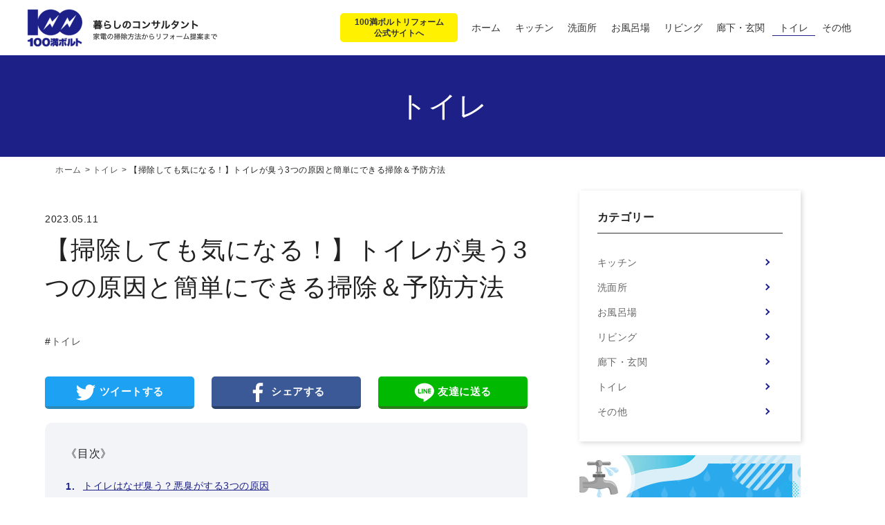

--- FILE ---
content_type: text/html
request_url: https://100mv.com/media/toilet/001456
body_size: 36871
content:
<!DOCTYPE html>
<html lang="ja">
<head>
<!-- Google Tag Manager -->
<script>(function(w,d,s,l,i){w[l]=w[l]||[];w[l].push({'gtm.start':
new Date().getTime(),event:'gtm.js'});var f=d.getElementsByTagName(s)[0],
j=d.createElement(s),dl=l!='dataLayer'?'&l='+l:'';j.async=true;j.src=
'https://www.googletagmanager.com/gtm.js?id='+i+dl;f.parentNode.insertBefore(j,f);
})(window,document,'script','dataLayer','GTM-TDB96FP');</script>
<!-- End Google Tag Manager -->
<meta charset="UTF-8">
<title>【掃除しても気になる！】トイレが臭う3つの原因と簡単にできる掃除＆予防方法｜暮らしのコンサルタント｜100満ボルト</title>

<meta name="description" content="「こまめにトイレ掃除をしているのに、なんだか臭いが気になる…」と思ったことはありませんか？綺麗にしているつもりでも、掃除が行き届いていない可能性も…。毎日使う場所だからこそ、ちょっとでも臭うと気になりますよね。トイレの悪臭にはいくつか原因があり、対処法もさまざまです。今回はトイレが臭う原因と対策についてご紹介します！">

<meta name="keywords" content="">
<meta http-equiv="X-UA-Compatible" content="IE=edge">
<meta name="viewport" content="width=device-width,initial-scale=1.0">
<meta name="format-detection" content="telephone=no">
<link rel="shortcut icon" href="/favicon.ico">
<meta name="google-site-verification" content="prjS8A9mykuVKkz9j2tMQj63W0Yis7V_d2v3U8I0d9U" />

<!-- common -->
<link rel="canonical" href="" />
<link href="/media/images/favicon.ico" rel="shortcut icon">
<link href="/media/shared/css/base.css" rel="stylesheet">
<link href="/media/shared/css/template.css" rel="stylesheet">
<link href="/media/shared/css/contents.css" rel="stylesheet">

<link rel='dns-prefetch' href='//use.fontawesome.com' />
<!-- common -->
<!--[if lt IE 9]>
<script src="shared/js/jquery-1.11.3.min.js"></script>
<![endif]-->
<!--[if gte IE 9]><!-->
<script src="/media/shared/js/jquery-2.1.4.min.js"></script>
<!--<![endif]-->
<script src="/media/shared/js/site.js"></script>
<!-- / common -->
<script src="/media/shared/js/jquery.matchHeight.js"></script>
<script src="/media/shared/js/wow-master/dist/wow.js"></script>

<!-- / common -->
<link href="https://use.fontawesome.com/releases/v5.6.1/css/all.css" rel="stylesheet">
<link rel='dns-prefetch' href='//use.fontawesome.com' />
<link href="/media/shared/css/style.css" rel="stylesheet">
<script src="/media/shared/js/news.js"></script>
<script src="/media/shared/js/info_top2.js"></script>


<meta name="twitter:card" content="summary_large_image">
<meta name="twitter:site" content="@100mv_official">
<meta property="og:site_name" content="暮らしのコンサルタント｜100満ボルト" />
<meta property="og:url" content="https://100mv.com/media/toilet/001456" />
<meta property="og:title" content="【掃除しても気になる！】トイレが臭う3つの原因と簡単にできる掃除＆予防方法" />
<meta property="og:description" content="" />

                    
<meta property="og:image" content="https://100mv.com/media/2023/05/c365975d34f8b1ed1eff6c7171b1f15d2f5e1c04.jpg" />


<meta property="og:type" content="article"/>
</head>

<body id="body" itemscope itemtype="http://schema.org/WebPage">
<!-- Google Tag Manager (noscript) -->
<noscript><iframe src="https://www.googletagmanager.com/ns.html?id=GTM-TDB96FP"
height="0" width="0" style="display:none;visibility:hidden"></iframe></noscript>
<!-- End Google Tag Manager (noscript) -->

<style>
#header .reform_bnr_sp {
    text-align: center;
    background: #fff100;
    padding: 9px 10px 5px;
    box-sizing: border-box;
    margin: 0;
    width: 38vw;
    height: 46px;
    position: fixed;
    right: 60px;
}
@media screen and (max-width: 1000px){
#header .logo {max-width: 40vw;}}
</style>

  <script>
    new WOW().init();
</script>
    <!-- Google Tag Manager (noscript) -->
<!-- End Google Tag Manager (noscript) -->

<header id="header" class="">
    <div>
    <h1 class="logo"><a href="/media/"><img src="/media/2020/11/100_logo.png" alt="暮らしのコンサルタント"></a></h1>
    <div class="reform_bnr_sp sp"><a href="https://www.100mv.com/reform/">100満ボルトリフォーム<br>公式サイトへ</a></div>
        <p class="nav_btn"><a href="javascript:void(0);"></a></p>
        <div>
            <nav>
                <div>
                    <div>
                        <ul>
                        <li class="reform_bnr pc"><a href="https://www.100mv.com/reform/">100満ボルトリフォーム<br>公式サイトへ</a></li>
                        <li><a href="/media/"><span>ホーム</span></a></li>
                            <li><a href="/media/kitchen/"><span>キッチン</span></a></li>
                            <li><a href="/media/washrooms/"><span>洗面所</span></a></li>
                            <li><a href="/media/bathrooms/"><span>お風呂場</span></a></li>
                            <li><a href="/media/living/"><span>リビング</span></a></li>
                            <li><a href="/media/corridor/"><span>廊下・玄関</span></a></li>
                            <li class="current"><a href="/media/toilet/"><span>トイレ</span></a></li>
                         <li><a href="/media/other/"><span>その他</span></a></li>
                        </ul>
                    </div>
                </div>
            </nav>
        </div>
    </div>
</header>




    <div class="cate_main">
        <p>
	
  
  
   トイレ
  

</p>
    </div>

    <main id="container">
        <div class="topic_path" itemscope itemtype="http://schema.org/BreadcrumbList">
            <ul class="">
                <li itemprop="itemListElement" itemscope itemtype="http://schema.org/ListItem">
                    <a itemprop="item" href="/media/"><span itemprop="name">ホーム</span></a>
                    <meta itemprop="position" content="1"/>
                </li>


  
  
             <li itemprop="itemListElement" itemscope itemtype="http://schema.org/ListItem">
             	<a itemprop="item" href="/media/toilet/"><span itemprop="name">トイレ</span></a>
             	<meta itemprop="position" content="3"/>
             </li>  
             

                <li itemprop="itemListElement" itemscope itemtype="http://schema.org/ListItem">
                    <span itemprop="name">【掃除しても気になる！】トイレが臭う3つの原因と簡単にできる掃除＆予防方法</span>
                    <meta itemprop="position" content="4"/>
                </li>
            </ul>
        </div>
        <!-- /.topic_path -->


        <section class="pd_m pt">
            <div class="w blog_area">

                <div class="main_area">
                  <article class="blog_detail">
                    <p class="date">2023.05.11</p>
                        <h1 class="blog_title">【掃除しても気になる！】トイレが臭う3つの原因と簡単にできる掃除＆予防方法</h1>

<div>
<dl class="detail_cate">



 
  <dd><a href="/media/toilet/">トイレ</a></dd>	
  
</dl>
                      
</div>

                        <div id="sns_container">
                          <a href="https://twitter.com/share?url=https://100mv.com/media/toilet/001456" rel="nofollow" class="sns_list twitter" target="_blank"><img src="/media/shared/images/twitter.svg" alt="" class="tw_icon">&nbsp;ツイートする</a>
                          <a href="https://www.facebook.com/share.php?u=https://100mv.com/media/toilet/001456" class="sns_list fb" target="_blank"><img src="/media/shared/images/facebook.svg" alt="" class="fb_icon">&nbsp;シェアする</a>
                          <a href="https://timeline.line.me/social-plugin/share?url=https://100mv.com/media/toilet/001456" class="sns_list line" target="_blank"><img src="/media/shared/images/line.svg" alt="" class="line_icon">&nbsp;友達に送る</a>
                        </div>
                  
                   

                        <div class="blog_text cps-post-main detail-style01  entry-content">
                         <div class="mokuji">
                            <p>《目次》</p>
                            <div id="toc"></div>
                          </div>
                        <p dir="ltr"><img alt="1.jpg" src="/media/2023/05/c365975d34f8b1ed1eff6c7171b1f15d2f5e1c04.jpg" width="720" height="481" class="mt-image-none" /></p>
<p></p>
<p dir="ltr"><span>「こまめにトイレ掃除をしているのに、なんだか臭いが気になる・・・」と思ったことはありませんか？</span></p>
<p></p>
<p dir="ltr"><span>綺麗にしているつもりでも、掃除が行き届いていない可能性も・・・。</span></p>
<p></p>
<p dir="ltr"><span>毎日使う場所だからこそ、ちょっとでも臭うと気になりますよね。</span></p>
<p></p>
<p dir="ltr"><span>トイレの悪臭にはいくつか原因があり、対処法もさまざまです。</span></p>
<p></p>
<p dir="ltr"><span>今回はトイレが臭う原因と対策についてご紹介します！</span></p>
<p></p>
<h2 dir="ltr"><span>トイレはなぜ臭う？悪臭がする3つの原因</span></h2>
<p dir="ltr"><img alt="2.jpg" src="/media/2023/05/145b081d3abe960e88fc0358afc26fa660e6525c.jpg" width="720" height="480" class="mt-image-none" /></p>
<p></p>
<p dir="ltr"><span>トイレが臭う原因は大きくわけて3つあります。</span></p>
<p></p>
<h3 dir="ltr"><span>アンモニアの臭い</span></h3>
<p></p>
<p dir="ltr"><span>トイレの悪臭の原因として最も考えられるのが「アンモニア臭」です。</span></p>
<p></p>
<p dir="ltr"><span>排泄した直後の尿には臭いはそれほどありませんが、</span><span style="background-color: #ffff00;">時間が経つと空気中の細菌が尿素を分解し、アンモニア臭を発生</span><span>させてしまうのです。</span></p>
<p></p>
<p dir="ltr"><span>水面で跳ね返った尿が便器のフチなどに付着して残ってしまったり、男性が立って用を足した場合に壁や床に尿が跳ね、そのまま乾いてしまったり・・・ということが考えられます。</span></p>
<p></p>
<p dir="ltr"><span style="background-color: #ffff00;">跳ねた飛沫が付着する範囲は想像以上に広い</span><span>ため、掃除の際に拭き残してしまいがちです。</span></p>
<p></p>
<p dir="ltr"><span>また、最近は便座を暖かく保つ温水洗浄便座を使用している方も多いかと思いますが、暖かい環境は細菌の活動頻度を高め、アンモニア臭の発生を促進させてしまいます。</span></p>
<p></p>
<h3 dir="ltr"><span>カビの臭い</span></h3>
<p></p>
<p dir="ltr"><span>水回りに多く存在するカビ。トイレはタンクや便器の中に水があるうえに密室であるため、湿気がこもってしまいカビが繁殖しやすい場所です。</span></p>
<p></p>
<p dir="ltr"><span>カビが繁殖するのは便器周辺だけではなく、換気扇や壁、床、天井や窓枠などにも至ります。</span></p>
<p></p>
<p dir="ltr"><span>さらに、床に敷いてあるマットや掃除に使うブラシなどにも付着していることがあるので注意が必要です。</span></p>
<p></p>
<h3 dir="ltr"><span>下水の臭い</span></h3>
<p></p>
<p dir="ltr"><span>トイレで下水臭がする場合は、封水（便器内に常時たまっている少量の水のこと）が不足しているせいかもしれません。</span></p>
<p></p>
<p dir="ltr"><span>封水は、便器から排水管内に水をためて封をすることで、排水管の向こう側からくる臭いや虫などが侵入するのを防いでいます。この水が不足すると、下水からくる臭いがトイレ内に上がってきてしまうのです。</span></p>
<p></p>
<p dir="ltr"><span>封水が不足する原因は、蒸発やトイレの詰まりであることが多いです。</span></p>
<p></p>
<p dir="ltr"><span>蒸発は旅行などで長期間家を空けた場合や、夏など水が蒸発するスピードが早い時期に起こります。</span></p>
<p></p>
<p dir="ltr"><span>また、賃貸物件など長い間使用されていないトイレも臭うことがあります。昔物件の内見に行った際、「なぜ綺麗なのに臭うんだろう？」と疑問に思ったことがありますが、今考えると封水が足りていなかったんですね。</span></p>
<p></p>
<h2 dir="ltr"><span>原因別に掃除方法を解説！</span></h2>
<p dir="ltr"><img alt="3.jpg" src="/media/2023/05/ac3f16a365411638f8522e763da5eb19466bbd7f.jpg" width="720" height="469" class="mt-image-none" /></p>
<p></p>
<p dir="ltr"><span>原因がわかったところで、それぞれに合わせた掃除方法をご紹介します。</span></p>
<p></p>
<h3><span>アンモニア臭がするときの掃除方法</span></h3>
<p></p>
<p dir="ltr"><span>アンモニア臭が気になるときは、まず便器のフチ裏をチェックしてみてください。手鏡を使うと見やすいですよ。</span></p>
<p></p>
<p dir="ltr"><span>汚れがひどいときは、ふち裏用のブラシやクリーナーなどで落としましょう。</span></p>
<p></p>
<p dir="ltr"><span>フチ裏は汚れが付きやすい上に見えにくいため、汚れに気づかないまま尿石になってしまうこともあります。</span><span style="background-color: #ffff00;">尿石になってしまうとブラシでこするだけでは取れにくい</span><span>ので、ジェルタイプの尿石除去剤などを使ってみるのも良いですね。</span></p>
<p></p>
<p dir="ltr"><span>温水洗浄便座を使用している人は、ノズルやノズルの収納部分もこまめに掃除しておきましょう。細かな溝などが多く掃除しにくいので、ガンコな汚れになると厄介です...。</span></p>
<p></p>
<p dir="ltr"><span>ノズル用の泡スプレーなどもあるので活用してくださいね。</span></p>
<p></p>
<p dir="ltr"><span>便器と床の接合部分にも要注意。</span><span style="background-color: #ffff00;">便器の外側に付着した尿は便器をつたって床まで流れ、床との境目に入り込んでしまいます</span><span>。接合部分にトイレ用洗剤をスプレーし、歯ブラシなどで汚れを掻き出して拭き取ってください。</span></p>
<p></p>
<p dir="ltr"><span>もし、お子さんがトイレトレーニングの真っ最中であれば、要チェックポイントです！</span></p>
<p></p>
<p dir="ltr"><span>用を足している時に便器からはみ出て床まで垂れたり、トイレットペーパーで拭ききれなかった尿が足を伝い、床にこぼれたり...といったことが多々あります。</span></p>
<p></p>
<p dir="ltr"><span>あとは壁と床の掃除です。広範囲に付着していることが多いので、全体的に拭けるところは拭きましょう。特に膝から下の部分は念入りに拭いてくださいね。</span></p>
<p></p>
<div class="kaisetsu-box4">
<div class="kaisetsu-box4-title">おすすめ商品</div>
<p><img alt="ブラシ.jpg" src="/media/2023/05/28b35aa0d1bf78642533066cb52e39d88ed452eb.jpg" width="250" height="188" class="mt-image-none" /></p>
<p></p>
<p>オーエ スレンダースリムトイレブラシ</p>
<p></p>
<p class="cocodecow-btn"><span class="color-button01"><a href="https://www.cocodecow.com/coco/gi/C98315/">ココデカウで商品を見る</a></span></p>
</div>
<div class="kaisetsu-box4">
<div class="kaisetsu-box4-title">おすすめ商品</div>
<p><img alt="バブル―ン.jpg" src="/media/2023/05/e2617a06ae3c2b557b709b2d797a98b0e09ac201.jpg" width="250" height="188" class="mt-image-none" /></p>
<p></p>
<p>ねらってバブルーン トイレノズル 掃除 洗剤</p>
<p></p>
<p class="cocodecow-btn"><span class="color-button01"><a href="https://www.cocodecow.com/coco/gi/CB5189/">ココデカウで商品を見る</a></span></p>
</div>
<div class="kaisetsu-box4">
<div class="kaisetsu-box4-title">おすすめ商品</div>
<p><img alt="353787.jpg" src="/media/2023/05/353787.jpg" width="250" height="188" class="mt-image-none" /></p>
<p></p>
<p>ラグロン トイレ尿石黄ばみとりGEL</p>
<p></p>
<p class="cocodecow-btn"><span class="color-button01"><a href="https://www.cocodecow.com/coco/gi/357870/">ココデカウで商品を見る</a></span></p>
</div>
<div class="kaisetsu-box4">
<div class="kaisetsu-box4-title">おすすめ商品</div>
<p><img alt="625277.jpg" src="/media/2023/05/625277.jpg" width="250" height="188" class="mt-image-none" /></p>
<p></p>
<p>KAO トイレクイックル 10枚入</p>
<p></p>
<p class="cocodecow-btn"><span class="color-button01"><a href="https://www.cocodecow.com/coco/gi/828460/">ココデカウで商品を見る</a></span></p>
</div>
<div class="kaisetsu-box4">
<div class="kaisetsu-box4-title">おすすめ商品</div>
<p><img alt="191268.jpg" src="/media/2023/05/191268.jpg" width="250" height="188" class="mt-image-none" /></p>
<p></p>
<p>KAO トイレマジックリン消臭洗浄スプレー ミント 本体 380ml</p>
<p></p>
<p class="cocodecow-btn"><span class="color-button01"><a href="https://www.cocodecow.com/coco/gi/34477/">ココデカウで商品を見る</a></span></p>
</div>
<p></p>
<h3 dir="ltr"><span>カビの臭いがするときの掃除方法</span></h3>
<p></p>
<p dir="ltr"><span>カビの臭いがするときは、勇気を出してトイレタンクを開けてみてください。</span></p>
<p></p>
<p dir="ltr"><span>なかなか掃除する場所ではないので忘れがちですが、カビの臭いがするときはタンク内のカビが原因かもしれません。特にフタの裏側はカビやすいので確認してみてください。</span></p>
<p></p>
<p dir="ltr"><span>「トイレタンクの掃除」と聞くと大掛かりに聞こえますが、粉タイプの専用洗剤を使えば手洗い器の穴から注いで時間をおいて流すだけで簡単にお手入れできますよ。</span></p>
<p></p>
<p dir="ltr"><span>また、湿気を多く含んだホコリが換気扇に付着し、そこからカビが繁殖してしまうこともあります。</span></p>
<p></p>
<p dir="ltr"><span style="background-color: #ffff00;">アンモニアは空気よりも軽いので、におい成分が換気扇に付着して臭うことも</span><span>...。換気扇の掃除もこまめに行いましょう。</span></p>
<p></p>
<div class="kaisetsu-box4">
<div class="kaisetsu-box4-title">おすすめ商品</div>
<p><img alt="147250.jpg" src="/media/2023/05/147250.jpg" width="250" height="188" class="mt-image-none" /></p>
<p></p>
<p>木村石鹸工業 トイレタンクの洗浄剤 35g×8包</p>
<p></p>
<p class="cocodecow-btn"><span class="color-button01"><a href="https://www.cocodecow.com/coco/gi/CB8069/">ココデカウで商品を見る</a></span></p>
</div>
<p></p>
<h3 dir="ltr"><span>下水の臭いがするときの対処方法</span></h3>
<p></p>
<p dir="ltr"><span>下水の臭いがするときの対処方法は簡単です。</span></p>
<p></p>
<p dir="ltr"><span>もう一度レバーを回すなどして水を流し、水位を元に戻してあげましょう。封水の水位が戻れば異臭はおさまります。</span></p>
<p></p>
<p dir="ltr"><span>もし封水の水位が戻らない場合は便器内の詰まりを確認してみてください。トイレブラシなどを使って奥を探ってみましょう。何か詰まっていそうな場合はラバーカップなどで取り除くか、専門業者に相談することをおすすめします。</span></p>
<p></p>
<div class="kaisetsu-box4">
<div class="kaisetsu-box4-title">おすすめ商品</div>
<p><img alt="jb0262.jpg" src="/media/2023/05/jb0262.jpg" width="250" height="188" class="mt-image-none" /></p>
<p></p>
<p>オーエ NEW トイレのつまり取りケース付</p>
<p></p>
<p class="cocodecow-btn"><span class="color-button01"><a href="https://www.cocodecow.com/coco/gi/C98185/">ココデカウで商品を見る</a></span></p>
</div>
<p></p>
<h2 dir="ltr"><span>トイレの臭いを予防する方法</span></h2>
<p dir="ltr"><img alt="4.jpg" src="/media/2023/05/772d2bee16f5f8f543734dc34493db37d3a68910.jpg" width="640" height="480" class="mt-image-none" /></p>
<p></p>
<p dir="ltr"><span>悪臭が発生しないように、普段からできる予防法を5つご紹介します。</span></p>
<p><span><span><br /><br /></span></span></p>
<h3 dir="ltr"><span>こまめな掃除</span></h3>
<p></p>
<p dir="ltr"><span>基本中の基本ですが、こまめな掃除をすることで悪臭は予防できます。</span></p>
<p></p>
<p dir="ltr"><span>放置してできてしまった尿石は簡単には落ちないため、「汚れたら掃除」を心掛けましょう。</span><span style="background-color: #ffff00;">手に取りやすい場所に掃除道具を置いておく</span><span>と、気づいた時にササっと拭くことができるのでおすすめです。</span></p>
<p></p>
<h3 dir="ltr"><span>座って用を足す、フタを閉めて流す</span></h3>
<p></p>
<p dir="ltr"><span>水の飛び散りを最小限に抑えることで、悪臭の発生を予防することができます。家族へ協力を呼びかけてみましょう。飛び散りが抑えられる分、掃除も楽になりますよ。</span></p>
<p></p>
<h3 dir="ltr"><span>換気をする</span></h3>
<p></p>
<p dir="ltr"><span>カビや雑菌が好む環境を作り出さないために、よく換気をしましょう。窓があれば開けておき、空気を循環させてください。</span></p>
<p></p>
<h3 dir="ltr"><span>ブラシやブラシケースなどの掃除、交換</span></h3>
<p></p>
<p dir="ltr"><span style="background-color: #ffff00;">意外と盲点なのがこのトイレブラシ自体のお手入れ</span><span>です。</span></p>
<p></p>
<p dir="ltr"><span>掃除をしたあと、しっかり水気を切ってからケースにしまっていますか？しっかり水気を切ったつもりでも、少しずつケースの底に汚水が溜まっていきます。これが臭いの原因になることもあるので、溜まった水や汚れは拭き取りましょう。</span></p>
<p></p>
<p dir="ltr"><span>定期的に掃除用具を交換するのもひとつの手です。</span></p>
<p></p>
<h3 dir="ltr"><span>長期間家を空けるときは封水の量を増やす</span></h3>
<p></p>
<p dir="ltr"><span>旅行などで長期間不在にするときは、</span><span style="background-color: #ffff00;">封水の水を少し多めにしておく</span><span>と下水臭を防ぐことができます。このとき、便器内にゆっくりと水を流して補給するようにしてください。</span></p>
<p></p>
<p dir="ltr"><span>勢いよく水を注ぐと、逆に水位が下がってしまうことがあるので注意してくださいね。</span></p>
<p></p>
<h2 dir="ltr"><span>まとめ</span></h2>
<p dir="ltr"><img alt="25092459_m.jpg" src="/media/2023/05/6d1b473263d696d5be6ebf9caadc2ad0f26f76f5.jpg" width="720" height="480" class="mt-image-none" /></p>
<p></p>
<p dir="ltr"><span>トイレの臭いを防ぐには「日頃のこまめな掃除」が何より大切です。</span></p>
<p></p>
<p dir="ltr"><span>忙しい毎日を送っているとなかなか掃除まで手が回りませんが、便利な掃除グッズをうまく取り入れながら少しずつやってみてくださいね。</span></p>
<p></p>
<p dir="ltr"><span>長年の汚れが溜まって掃除しても取れなくなってきたり、便座が劣化している場合は思い切って「リフォームをする」という手もあります。</span></p>
<p></p>
<p dir="ltr"><span>最近では、掃除の手間が省けるものや節水ができるものなど、トイレが進化しています！</span></p>
<p></p>
<p dir="ltr"><span>興味のある方はぜひ、お近くの100満ボルトへお気軽にご相談くださいね！</span></p>
<p dir="ltr"><a href="https://www.100mv.com/reform/toilet/index.html"><img alt="トイレバナー.JPEG" src="/media/2023/05/9d1c41517e5d37a9ddd30d8bc4284c9b905ae312.JPEG" width="300" height="250" class="mt-image-none" /></a></p>
                        </div>


                  

                
</article>

<div id="sns_container">
                          <a href="https://twitter.com/share?url=https://100mv.com/media/toilet/001456" rel="nofollow" class="sns_list twitter" target="_blank"><img src="/media/shared/images/twitter.svg" alt="" class="tw_icon">&nbsp;ツイートする</a>
                          <a href="https://www.facebook.com/share.php?u=https://100mv.com/media/toilet/001456" class="sns_list fb" target="_blank"><img src="/media/shared/images/facebook.svg" alt="" class="fb_icon">&nbsp;シェアする</a>
                          <a href="https://timeline.line.me/social-plugin/share?url=https://100mv.com/media/toilet/001456" class="sns_list line" target="_blank"><img src="/media/shared/images/line.svg" alt="" class="line_icon">&nbsp;友達に送る</a>
                        </div>
                </div>
                        <!-- /.main_area -->


                <div class="side_area">
                    <aside>

                    <div class="sidebox">
                      <p class="title_ss">カテゴリー</p>
                        <ul class="side_cate_list">
                              <li class="cat-item cat-item-6"><a href="/media/kitchen/">キッチン</a></li>
                         <li class="cat-item cat-item-6"><a href="/media/washrooms/">洗面所</a></li>
                                <li class="cat-item cat-item-3"><a href="/media/bathrooms/">お風呂場</a></li>
                                <li class="cat-item cat-item-4"><a href="/media/living/">リビング</a></li>
                                <li class="cat-item cat-item-5"><a href="/media/corridor/">廊下・玄関</a></li>
                                <li class="cat-item cat-item-7"><a href="/media/toilet/">トイレ</a></li>
                        <li class="cat-item cat-item-7"><a href="/media/other/">その他</a></li>
                        </ul>
 
                      </div>

                        <div class="side_bnr">
                        <a href="https://www.100mv.com/reform/"><img src="/media/shared/images/demo_bnr1.jpg"></a>
                      </div>

                         <!--<div class="side_bnr">
                        <a href="https://www.100mv.com/news/quopay3000.html"><img src="/media/shared/images/demo_bnr2.jpg"></a>
                      </div>-->
                        
                      <div class="sidebox">                       
<p class="title_ss">人気記事ランキング</p>
<ol class="side_blog_list">


        <li>
          <a href="/media/other/001498">
            
            
            <p><img src="/media/2023/06/AdobeStock_312809742.jpeg" class="ofi" alt=""/></p>
            
                        
            <div class="lank"><p class="title"><p>【汚れ度合い別】窓枠に発生するカビの掃除方法やカビ防止法をご...</p></div>
          </a>
        </li>
    <!-- Separator for PageBute -->



        <li>
          <a href="/media/kitchen/cat362/001496">
            
            
            <p><img src="/media/2023/06/962460407920af58539c4929b0a77d7bfbc111d1.jpeg" class="ofi" alt=""/></p>
            
                        
            <div class="lank"><p class="title"><p>キッチン床のベタつきや黒ずみを撃退！5分でできる掃除方法をご...</p></div>
          </a>
        </li>
    <!-- Separator for PageBute -->



        <li>
          <a href="/media/washrooms/washing-machine/001495">
            
            
            <p><img src="/media/2023/06/AdobeStock_481610479.jpeg" class="ofi" alt=""/></p>
            
                        
            <div class="lank"><p class="title"><p>【所要時間たった1分】洗濯機の嫌な臭いの対処法と予防策を伝授...</p></div>
          </a>
        </li>
    <!-- Separator for PageBute -->



        <li>
          <a href="/media/washrooms/001488">
            
            
            <p><img src="/media/2023/05/AdobeStock_306163431.jpeg" class="ofi" alt=""/></p>
            
                        
            <div class="lank"><p class="title"><p>【汚れ別】洗面所の鏡を綺麗にする掃除方法と掃除をラクにするコ...</p></div>
          </a>
        </li>
    <!-- Separator for PageBute -->



        <li>
          <a href="/media/kitchen/001485">
            
            
            <p><img src="/media/2023/05/AdobeStock_559732351.jpeg" class="ofi" alt=""/></p>
            
                        
            <div class="lank"><p class="title"><p>【汚れレベル別に紹介】ステンレスシンクのサビの掃除方法と予防...</p></div>
          </a>
        </li>
    <!-- Separator for PageBute -->


        
   </ol>
 </div>

                   <!--<div class="sidebox">
                  <div class="kw_list">
                  <h2>気になるキーワードから探す</h2>
                  <div class="wow fadeInUp">
                    <ul>
                      
                    </ul>
                  </div>
                </div>-->
                </div>
                    </aside>
                </div>
                <!-- /.side_area -->


            </div>

            <div class="related_area w">
                                <h2>関連記事</h2>

            <section class="">
            <div class="w blog_area">
            <div class="article_box" style="width:100%;">
          
 
            
              
	
            
		<article class="article wow fadeInUp">
                            <a href="/media/toilet/cat360/001476" class="readmore">
                
                    <p><img src="/media/2023/05/b377907bbfe21537a5d430ee4c94ca7272f201f8.jpeg" alt="便器の汚れにはサンポール！使い方や使用上の注意を徹底解説" class="ofi" ></p> 
                
                                <div>
                                    <p class="date Atype">2023.05.23</p>
                                    <p class="title">便器の汚れにはサンポール！使い方や使用上の注意を徹底解説</p>
                                    <dl>
                    
          <dd class="main-category">黄ばみ</dd>
          
          
      </dl>
                                </div>
                            </a>
                        </article> 
              
	
              
	
            
		<article class="article wow fadeInUp">
                            <a href="/media/toilet/toilet-bowl/001455" class="readmore">
                
                    <p><img src="/media/2023/05/AdobeStock_55671142.jpeg" alt="【トイレのふち裏掃除】厄介な黄ばみや黒ずみを撃退する方法をご紹介！" class="ofi" ></p> 
                
                                <div>
                                    <p class="date Atype">2023.05.11</p>
                                    <p class="title">【トイレのふち裏掃除】厄介な黄ばみや黒ずみを撃退する方法をご...</p>
                                    <dl>
                    
          <dd class="main-category">便器</dd>
          
          
      </dl>
                                </div>
                            </a>
                        </article> 
              
	
               

                                             
                        

                       
                      </div>
                  </div>
                </section>

</div>
        </section>
    <style>
   .detail_cate dt .cate_toilet {
    background-color:  #42c2d0;
}
    .main_area{word-break: break-all;}
   .detail-style01 .mokuji {
    padding: 30px;
    width: 100%;
    background: #f2f4f7;
    border-radius: 10px;
    margin-bottom:30px;
}
    .cps-post-main div ul, .cps-post-main div ol {
    margin-bottom: 0;
   counter-reset:item;
    list-style-type:none;
}
 .detail-style01 .mokuji ol > li:before {
    position: absolute;
    left: 0px;
    height: 15px;
    width: 15px;
    border-radius: 10px;
    background: none;
    font-size: 14px;
    color: #1d2087;
    top: 3px;
    font-weight: bold;
    counter-increment: item;
    content: counters(item, ".")". ";
}
.detail-style01 .mokuji ol li ol > li {
    padding: 0em 0px 0em 32px;
    margin: 0;
}
     .detail-style01 .mokuji ol li ol > li:before {
    width: 40px;
    }
.detail-style01 .mokuji ol > li:after {
    display:none;
}
    .detail-style01 h3 {
    font-size: 2.4rem;
    line-height: 2.7rem;
    padding: 11px 0;
    padding-top: 0;
    margin-top: 1.4rem;
    margin-bottom: 1rem;
    font-weight: 700;
}
    .cps-post-main ol {
    counter-reset: li;
    margin-top: 0em;
    padding-left: 0;
    margin-bottom: 1.5em;
}
    .cps-post-main a {
    font-size: 14px;}
    
.cps-post-main ol > li, .cps-post-main table ol:not([class]) li {
    position: relative;
    display: block;
    padding: 0em 0px 0em 25px;
    margin-bottom: 0.5em;
    font-size: 16px;
    font-size: 1.6rem;
}
  @media (max-width: 767px){
.detail-style02 .slider {
    width: 100%;
    padding-left: 0;
    height: 68vw;
}
    .cps-post-main ol > li, .cps-post-main table ol:not([class]) li {
    position: relative;
    display: block;
    padding: 0em 0px 0em 25px;
    margin-bottom: 0.5em;
    font-size: 16px;
    font-size: 1.6rem;
    line-height: 1.4em;
}}

    
    </style>
    </main>
    <!-- /#container -->
<link href="/media/shared/js/slick/slick.css" rel="stylesheet">
<script src="/media/shared/js/slick/slick.min.js"></script>
<script src="/media/js/toc.js"></script>

                    <script>
$(function(){
    $("body").toc();
});


$(function(){
  $('a[href^="#"]').click(function(){
    var speed = 500;
    var href= $(this).attr("href");
    var target = $(href == "#" || href == "" ? 'html' : href);
    var position = target.offset().top;
    $("html, body").animate({scrollTop:position}, speed, "swing");
    return false;
  });
});
</script>

        <footer class="l-footer" id="l-footer" role="contentinfo">
  <!--<p class="l-footer__pagetop"><a href="#l-document"><span class="icon icon-arrow-up"></span></a></p>-->
  <div class="l-footer__inner">
    <div class=" wrp-container">
      <div class="l-footer__content clearfix tac">
        <div class="l-footer__logo"><img src="/media/2020/10/logo2.png" alt="" class="fluid-image"></div>

        <div class="l-footer__link clearfix">
          <ul class="l-footer__link__detail">
          <li><a href="/media/kitchen/">キッチン</a></li>
              <li><a href="/media/washrooms/">洗面所</a></li>
              <li><a href="/media/bathrooms/">お風呂場</a></li>
              <li><a href="/media/living/">リビング</a></li>
              <li><a href="/media/corridor/">廊下・玄関</a></li>
              <li><a href="/media/toilet/">トイレ</a></li>
          <li><a href="/media/other/">その他</a></li>
          </ul>
        </div>
       
      </div>
    </div>
  </div>
  <div class="l-footer__more">
    <div class="wrp-container clearfix">
      <ul class="l-footer__more__link">
        <li><a href="https://www.100mv.com/corporate/group-outline.html">運営会社</a></li>
        <li><a href="https://www.edion.co.jp/privacy">プライバシーポリシー</a></li>
        <li><a href="https://www.edion.co.jp/contact/100mv-contact" target="_blank">お問い合わせ</a></li>
      </ul>
      <p class="txt-copyright">&copy; 3Q Co.,Ltd.</p>
    </div>
  </div>
</footer>
<script>
var next_url = '';
$('#page-navi .next').click(function(){
  loadArticles();
  return false;
});
function loadArticles() {
  if(next_url == '') {
    next_url = $('#page-navi .next').attr('href');
  }
  $.get(next_url, function(res) {
    var $content = $('<div/>').append(res);
    var $items = $content.find('.article');
    $('.article_box').append($items);
    next_url =  $content.find('#page-navi .next').attr('href');
    if(!next_url) {
      $('#page-navi .next').hide();
    }
  });
}
</script>                        
                    <link href="/media/shared/js/slick/slick.css" rel="stylesheet">
                    <script src="/media/shared/js/info_top.js"></script>


</body>
</html>


--- FILE ---
content_type: text/css
request_url: https://100mv.com/media/shared/css/base.css
body_size: 4155
content:
@charset "utf-8";

/* ========================================================
	base.css => 共通基本CSS
======================================================== */

/* reset
============================================================================================================ */
body, div, dl, dt, dd, ul, ol, li, h1, h2, h3, h4, h5, h6, pre, form, fieldset, p, blockquote, th, td {
	margin: 0;
	padding: 0;
}
table {
	font-size: 100%;
	font-family: inherit;
}
fieldset, img {
	border: 0;
}
img {
	vertical-align: middle;
}
address, caption, cite, code, dfn, em, th, var {
	font-style: normal;
	font-weight: normal;
}
ol, ul {
	list-style: none;
}
caption, th {
	text-align: left;
}
h1, h2, h3, h4, h5, h6 {
	font-size: 100%;
}
q:before, q:after {
	content: '';
}
abbr, acronym {
	border: 0;
}
select, input, textarea {
	font-size: 100%;
}
header,footer,nav,section,article,figure,aside {
	display: block;
}

button{
	background-color: transparent;
	border: none;
	cursor: pointer;
	outline: none;
	padding: 0;
	appearance: none;
}


/* ClearFix
============================================================================================================ */
.clearfix,
.row {
	zoom: 1;
}
.clearfix:after,
.row:after {
	content: "."; display: block; height: 0; clear: both; visibility: hidden; line-height: 0; overflow: hidden;
}


/* float
============================================================================================================ */
.fl {float: left;}
.fr {float: right;}

@media screen and (max-width:768px) {
.fl {float: none;}
.fr {float: none;}
}

/* block_center
============================================================================================================ */
.bc{
	display: block;
	margin-right: auto;
	margin-left: auto;
}

/* text-align
============================================================================================================ */
.tal {text-align: left;}
.tac {text-align: center;}
.tar {text-align: right;}


/* margin
============================================================================================================ */
.m00 {margin: 0 !important;}
.mb00 {margin-bottom: 0 !important;}
.mt00 {margin-top: 0 !important;}
.mt05 {margin-top: 5px !important;}
.mt10 {margin-top: 10px !important;}
.mt15 {margin-top: 15px !important;}
.mt20 {margin-top: 20px !important;}
.mt25 {margin-top: 25px !important;}
.mt30 {margin-top: 30px !important;}
.mt35 {margin-top: 35px !important;}
.mt40 {margin-top: 40px !important;}
.mt45 {margin-top: 45px !important;}
.mt50 {margin-top: 50px !important;}
.mt {margin-top: 1rem !important;}

/* padding
============================================================================================================ */
.p00 {padding: 0 !important;}
.pb00 {padding-bottom: 0 !important;}
.pt00 {padding-top: 0 !important;}
.pt {padding-top: 1rem !important;}

/* font size
============================================================================================================ */
.fz10 {font-size: 10px; font-size: 1.0rem;}
.fz11 {font-size: 11px; font-size: 1.1rem;}
.fz12 {font-size: 12px; font-size: 1.2rem;}
.fz13 {font-size: 13px; font-size: 1.3rem;}
.fz14 {font-size: 14px; font-size: 1.4rem;}
.fz15 {font-size: 15px; font-size: 1.5rem;}
.fz16 {font-size: 16px; font-size: 1.6rem;}
.fz17 {font-size: 17px; font-size: 1.7rem;}
.fz18 {font-size: 18px; font-size: 1.8rem;}
.fz19 {font-size: 19px; font-size: 1.9rem;}
.fz20 {font-size: 20px; font-size: 2.0rem;}
.fz_small {font-size: 80%;}
.fz_large {font-size: 120%;}
.fz_xlarge {font-size: 140%;}
.fz_xxlarge {font-size: 160%;}

/* font weight
============================================================================================================ */
.fwb{ 
    font-family: 'Noto Sans JP', sans-serif;
    font-weight: 700; 
}
.fwn {
    font-family: 'Noto Sans JP', sans-serif;
	font-weight: 400 !important;
}

/* color
============================================================================================================ */
.red {
    color: #C1272D;
}
.gray {
    color: #918B8A;
}

/* background
============================================================================================================ */
.bg_gray {
    background: #F2F2F2;
}
.bg_dgray {
    background: #333333;
}

--- FILE ---
content_type: text/css
request_url: https://100mv.com/media/shared/css/template.css
body_size: 53090
content:
@charset "utf-8";
@import url('https://fonts.googleapis.com/css?family=Noto+Sans+JP:400,700&display=swap&subset=japanese');
@font-face {
font-family:"a_TypeNormal";
    src: url("/shared/font/a_Type-ExtendedNormal_08.woff") format("woff");
}
@font-face {
font-family:"a_TypeBold";
    src: url("/shared/font/a_Type-ExtendedBold_08.woff") format("woff");
}



/* 2-2-6. WebFont */
@font-face{
font-family: 'fontello';
src: url('../../../assets/fonts/fontello.eot?54481897');
src: url('../../../assets/fonts/fontello.eot?54481897#iefix') format('embedded-opentype'),
url('../../../assets/fonts/fontello.woff2?54481897') format('woff2'),
url('../../../assets/fonts/fontello.woff?54481897') format('woff'),
url('../../../assets/fonts/fontello.ttf?54481897') format('truetype'),
url('../../../assets/fonts/fontello.svg?54481897#fontello') format('svg');
font-weight: normal;
font-style: normal;
}
[class^="icon-"]:before, [class*=" icon-"]:before{
font-family: "fontello";
font-style: normal;
font-weight: normal;
speak: none;

display: inline-block;
text-decoration: inherit;
width: 1em;
margin-right: .2em;
text-align: center;
font-variant: normal;
text-transform: none;
line-height: 1em;
margin-left: .2em;
-webkit-font-smoothing: antialiased;
-moz-osx-font-smoothing: grayscale;
}
.icon-mail:before { content: '\f0e0'; }
.icon-basket:before{ content: '\e800'; }
.icon-play:before{ content: '\e801'; }
.icon-cancel:before{ content: '\e802'; }
.icon-arrow-right:before{ content: '\e803'; }
.icon-arrow-left:before{ content: '\e804'; }
.icon-arrow-down:before{ content: '\e805'; }
.icon-arrow-up:before{ content: '\e806'; }
.icon-plus:before{ content: '\e807'; }
.icon-minus:before{ content: '\e808'; }
.icon-menu:before{ content: '\e809'; }
.icon-external{
	margin-left: 5px;
}
.icon-external:before{ content: '\f08e'; }
.icon-twitter:before{ content: '\f099'; }
.icon-coffee:before{ content: '\f0f4'; }
.icon-facebook-official:before{ content: '\f230'; }
.icon-menu01:before{
	content: "";
	background: url("../../../assets/images/cmn-icn-menu.png") no-repeat center;
	background-size: auto 20px;
	height: 20px;
	display: block;
}




/* ========================================================
	template.css => テンプレート用CSS
======================================================== */
html,body{
    width: 100%;
    overflow-x: hidden;
}
html {
	font-size: 62.5%;
}
body {
	background-color: #fff;
	font-size: 10px;
	font-size: 1rem;
	line-height: 1.6;
	color: #212121;
	font-family: "ヒラギノ角ゴ ProN W3","HiraKakuProN-W3","ヒラギノ角ゴ Pro W3","Hiragino Kaku Gothic Pro","メイリオ",Meiryo,"ＭＳ Ｐゴシック","helvetica","arial",sans-serif;
	-webkit-text-size-adjust: 100%;
}
.a_Type {
    font-family: "ヒラギノ角ゴ ProN W3","HiraKakuProN-W3","ヒラギノ角ゴ Pro W3","Hiragino Kaku Gothic Pro","メイリオ",Meiryo,"ＭＳ Ｐゴシック","helvetica","arial",sans-serif
}
.a_Type_b {
    font-family: "ヒラギノ角ゴ ProN W3","HiraKakuProN-W3","ヒラギノ角ゴ Pro W3","Hiragino Kaku Gothic Pro","メイリオ",Meiryo,"ＭＳ Ｐゴシック","helvetica","arial",sans-serif
}

table {
	border-collapse: collapse;
	border-spacing: 0;
	line-height: 1.7;
}
a {
	text-decoration: none;
	-webkit-transition: color 0.2s, background-color 0.2s, background-image 0.2s, border 0.2s, opacity 0.2s;
	-o-transition: color 0.2s, background-color 0.2s, background-image 0.2s, border 0.2s, opacity 0.2s;
	transition: color 0.2s, background-color 0.2s, background-image 0.2s, border 0.2s, opacity 0.2s;
	color: #212121;
}
a:hover {

}
a.a_reverse,
.a_reverse a {
	text-decoration: none;
}
a.a_reverse[href]:hover,
.a_reverse a[href]:hover {
	text-decoration: underline;
}
a.deco {
    color: #1d2088 !important;
    text-decoration: underline !important;
}
a.deco:hover {
    text-decoration: none !important;
}

* {
  -webkit-box-sizing: border-box;
  -moz-box-sizing: border-box;
  -o-box-sizing: border-box;
  -ms-box-sizing: border-box;
  box-sizing: border-box;
}

img {
	max-width: 100%;
	height: auto;
	-webkit-box-sizing: border-box;
	-moz-box-sizing: border-box;
	box-sizing: border-box;
}

label {
	cursor: pointer;
}
input, select, textarea, button {
	margin: 0;
	vertical-align: middle;
	font-family: inherit;
	outline: none;
	font-size: 100%;
	-webkit-box-sizing: border-box;
	-moz-box-sizing: border-box;
	box-sizing: border-box;
}

button {
	cursor: pointer;
}
iframe {
	vertical-align: middle;
}
@media screen and (max-width: 960px) {
	img {
		max-width: 100%;
		height: auto;
		-webkit-box-sizing: border-box;
		-moz-box-sizing: border-box;
		box-sizing: border-box;
	}
	iframe {
		max-width: 100%;
		height: 200px;
	}
}



/* pc / tab / sp
============================================================================================================ */
.pcs,
.tab,
.sp,
.sps{
	display: none !important;
}
@media screen and (max-width: 1000px) {
	.pc {
		display: none !important;
	}
	.tab {
		display: block !important;
	}
	img.tab, span.tab, br.tab, em.tab, strong.tab {
		display: inline !important;
	}
}
@media screen and (max-width: 768px) {
	.sp {
		display: block !important;
	}
	img.sp, spsan.sp, br.sp, em.sp, strong.sp {
		display: inline !important;
	}
}
@media screen and (max-width: 480px) {
	.sps {
		display: block !important;
	}
	img.sps, spsan.sps, br.sps, em.sps, strong.sps {
		display: inline !important;
	}
}

/* sp
============================================================================================================ */
@media screen and (max-width: 768px) {
	*[data-label] img {
		display: none;
	}
	*[data-label]:before {
		content: attr(data-label);
	}
	*[data-label-r]:after {
		content: attr(data-label-r);
	}
}


/* w
============================================================================================================ */
.w {
	position: relative;
	display: block;
	max-width: 1140px;
	margin: 0 auto;
	padding: 0 10px;
}
.mw {
	min-width: 1000px;
}
.w:after,
.mw:after {
	content: "."; display: block; height: 0; clear: both; visibility: hidden; line-height: 0; overflow: hidden;
}
}
@media screen and (max-width: 768px) {
	.w {
		width: auto;
		padding: 0;
	}
	#container.sub .w {
		width: auto;
		padding: 0 10px;
	}
	.mw {
		min-width: 0;
	}
	.pl {
		width: auto;
		padding: 0 10px;
	}
}



/* hv_wh
============================================================================================================ */
a.hv_wh,
button.hv_wh,
a .hv_wh,
.hv_wh a {
	position: relative;
	display: inline-block;
}
a.hv_wh:after,
button.hv_wh:after,
a .hv_wh:after,
.hv_wh a:after {
	content: "";
	position: absolute;
	left: 0;
	right: 0;
	top: 0;
	bottom: 0;
	background-color: rgba(255,255,255,0);
	-webkit-transition: background 0.15s;
	-o-transition: background 0.15s;
	transition: background 0.15s;
	z-index: 3;
}
a.hv_wh:hover:after,
button.hv_wh:hover:after,
a:hover .hv_wh:after,
.hv_wh a:hover:after {
	background-color: rgba(255,255,255,0.3);
}
@media screen and (max-width: 768px) {
	a.hv_wh:after,
	button.hv_wh:after,
	a .hv_wh:after,
	.hv_wh a:after {
		content: none;
	}
}


/* ヘッダー
============================================================================================================ */
#header {
    font-family: "ヒラギノ角ゴ ProN W3","HiraKakuProN-W3","ヒラギノ角ゴ Pro W3","Hiragino Kaku Gothic Pro","メイリオ",Meiryo,"ＭＳ Ｐゴシック","helvetica","arial",sans-serif
	font-size: 1.4rem;
	position: fixed;
	width: 100%;
    /*height: 60px;*/
	z-index: 100;
    color: #333333;
    background: #FFF;
        border-bottom: solid 3px #1d2088;
}
#header > div {
    display: -webkit-box;
    display: -webkit-flex;
    display: -ms-flexbox;
    display: flex;
    -webkit-box-align: center;
    -webkit-align-items: center;
    -ms-flex-align: center;
    align-items: center;
    -webkit-box-pack: justify;
    -webkit-justify-content: space-between;
    -ms-flex-pack: justify;
    justify-content: space-between;
    margin: 0 3vw;
    height: 80px;
}
#header > div > div {
    display: -webkit-box;
    display: -webkit-flex;
    display: -ms-flexbox;
    display: flex;
}
#header .logo {
    width: 280px;
    height: auto;
}
#header .logo img {
    width: 100%;
    height: auto;
    vertical-align: top;
}
#header nav ul {
    display: -webkit-box;
    display: -webkit-flex;
    display: -ms-flexbox;
    display: flex;
    -webkit-box-align: center;
    -webkit-align-items: center;
    -ms-flex-align: center;
    align-items: center;
    margin-left: 1vw;
}

#header nav ul li a {
    display: block;
    font-size: 1.6rem;
    font-weight: bold;
    color: #333333;
    padding: 0 0.8vw;
    text-align: center;
}
#header nav ul li a span {
    display: block;
    font-size: 1.4rem;
    font-weight: normal;
}
#header nav ul li a:hover {
    color: #1d2088;
}


.current{
    border-bottom: solid 1px #1d2088;
}

@keyframes fade-in {
    0% {display: none;opacity: 0;}
    1% {display: block;opacity: 0;}
    100% {display: block;opacity: 1;}
}
@-moz-keyframes  fade-in {
    0% {display: none;opacity: 0;}
    1% {display: block;opacity: 0;}
    100% {display: block;opacity: 1;}
}
@-webkit-keyframes  fade-in {
    0% {display: none;opacity: 0;}
    1% {display: block;opacity: 0;}
    100% {display: block;opacity: 1;}
}

@media screen and (max-width: 1150px) {
    #header > div {
        margin: 0 2vw;
    }
    #header nav ul li a {
        font-size: 1.5rem;
        white-space: nowrap;
    } 
    #header nav ul li a span {
        font-size: 1.1rem;
    }
}

@media screen and (max-width: 1000px) {
	#header {
		height: 50px;
        display: -webkit-box;
        display: -webkit-flex;
        display: -ms-flexbox;
        display: flex;
        -webkit-box-align: center;
        -webkit-align-items: center;
        -ms-flex-align: center;
        align-items: center;
	}
    #header > div {
        margin: 0 110px 0 3vw;
        height: 50px;
        
    }
    #header .logo {
    max-width: 220px;
    width: 100%;
    height: auto;
}
    #header .logo img {
        vertical-align: middle;
    }
    #header nav ul {
        margin-left: 0;
        display: block;
    }
    #header nav ul li a {
        display: block;
        font-size: 2.0rem;
        padding: 0.6em 2em;
        height: auto;
        position: relative;
        color: #fff;
        text-align: left;
        border-bottom: solid 1px;
    }

    #header nav ul li a:after{
    content: '';
    width: 5px;
    height: 5px;
    display: block;
    border-bottom: solid 2px;
    border-right: solid 2px;
    transform: rotate(-45deg);
    position: absolute;
    top: 0;
    bottom: 0px;
    right: 20px;
    margin: auto;}

    .l-footer__more__link li {
    display: inline-block;
    border-left: 1px solid #fff;
    -webkit-transform: skewX(150deg);
    -moz-transform: skewX(150deg);
    transform: skewX(150deg);
}

    #header nav ul li a span {
        font-size: 1.6rem;
    color: #FFF;
    }

     #header nav .l-footer__more__link li{
     	width: 100%;
     	border-left: none;
     }

      #header nav .l-footer__more__link li a {
    border-bottom: none;
    text-align: center;
    font-size: 16px;
    font-size: 1.6rem;
}

     #header nav .l-footer__more__link li a:after {
    display: none;
}

	#header nav .l-footer__more__link li .sp_contact{padding: 20px;
    background: #fff100;
    width: 280px;
    margin: 20px auto;
    border-radius: 5px;
    color: #000;}


}

#header nav ul .reform_bnr{
background:#fff100;
padding:5px 10px;
box-sizing: border-box;
border-radius:5px;
margin:10px;
}

#header nav ul .reform_bnr a{font-size: 1.2rem;line-height: 1.4;color: #333333;border: none;}
#header .reform_bnr_sp{text-align: center;background: #fff100;padding: 9px 10px 5px;box-sizing: border-box;margin: 0;width: 35vw;height: 46px;position: fixed;right: 60px;}
#header .reform_bnr_sp a{font-weight: bold;}
@media screen and (max-width: 1000px) {
#header .logo {max-width: 44vw;}}

/* nav ハンバーガー
------------------------------------------------------------- */
#header nav {
}
#header .nav_btn {
	display: none;
}
@media screen and (max-width: 1000px) {
	#header nav {
		position: fixed;
		overflow: hidden;
        height: 100%;
		/*height: -webkit-calc(100% - 60px);
		height: calc(100% - 60px);
		top: 60px;*/
        top: 0;
		right: 0;
		width: 0;
		pointer-events: none;
		opacity: 0;
		visibility: hidden;
		-webkit-transition: all 0.3s ease;
		-o-transition: all 0.3s ease;
		transition: all 0.3s ease;
	}
	#header nav > div {
		height: 100%;
		/*overflow-y: scroll;*/
		-webkit-overflow-scrolling: touch;
	}
	#header nav > div > div {
        height: -webkit-calc(100% - 50px);
        height: calc(100% - 50px);
		overflow-y: auto;
		background: rgba(0,0,0,0.80);
		pointer-events: auto;
        margin-top: 50px;
	}

	#header .nav_btn {
		display: block;
		position: fixed;
		right: 0;
		top: 0;
		z-index: 10;
		background: #1d2087;
	}
	#header .nav_btn a {
		position: relative;
		display: block;
		width: 60px;
		height: 50px;
		z-index: 2;
	}
	#header .nav_btn:before,
	#header .nav_btn a:before,
	#header .nav_btn a:after {
		content: "";
		position: absolute;
		left: 15px;
		right: 15px;
		top: 50%;
		height: 2px;
		margin-top: -1px;
		background-color: #fff;
		-webkit-transition: all 0.2s;
		-o-transition: all 0.2s;
		transition: all 0.2s;
	}
    #header .nav_btn:before {
        /*left: 25px;*/
		right: 15px;
    }
	#header .nav_btn a:before {
		-webkit-transform: translateY(-12px);
		-ms-transform: translateY(-12px);
		-o-transform: translateY(-12px);
		transform: translateY(-12px);
	}
	#header .nav_btn a:after {
		-webkit-transform: translateY(12px);
		-ms-transform: translateY(12px);
		-o-transform: translateY(12px);
		transform: translateY(12px);
	}
	/* open */
	#header.open nav {
		opacity: 1;
		visibility: visible;
		width: 100%;
	}
	#header.open .nav_btn:before {
		opacity: 0;
	}
    #header.open .nav_btn a:before,
	#header.open .nav_btn a:after {
        background-color: #fff;
    }
	#header.open .nav_btn a:before {
		-webkit-transform: translateY(0) rotate(45deg);
		-ms-transform: translateY(0) rotate(45deg);
		transform: translateY(0) rotate(45deg);
	}
	#header.open .nav_btn a:after {
		-webkit-transform: translateY(0) rotate(-45deg);
		-ms-transform: translateY(0) rotate(-45deg);
		transform: translateY(0) rotate(-45deg);
	}
}
@media screen and (max-width: 768px) {
	#header nav > div > div {
    height: -webkit-calc(100%);
    height: calc(100%);
    overflow-y: auto;
    background: #1d2087;
    pointer-events: auto;
    margin-top: 50px;
}
}

/* dropdown
------------------------------------------------------------- */
#header .search {
    cursor: pointer;
    display: block;
}
#header .search p {
    height: 100%;
    padding: 0 1vw;
    display: -webkit-box;
    display: -webkit-flex;
    display: -ms-flexbox;
    display: flex;
    -webkit-box-align: center;
    -webkit-align-items: center;
    -ms-flex-align: center;
    align-items: center;
}
#header .search p img {
    width: 27px;
    height: 27px;
}
#header .dropdown-item {
    display: none;
    position: absolute; 
    right:0 ;
    border-radius: 0; 
    background: #333333;
    border:none;
    margin:0;
    top: 100%;
    z-index: 1000;
    padding: 20px;
}
#header .dropdown-item input {
    padding: 0.5em;
    border: none;
    border-radius: 0;
    outline: none;
    background: #fff;
}
#header .dropdown-item button img {
    width: 25px;
    height: 25px;
    margin-left: 10px;
}
@media screen and (max-width: 1000px) {
    #header .search {
        position: absolute;
        right: 60px;
        top: 0;
        height: 50px;
    }
    #header .search p {
        padding: 0 2vw;
    }
}
@media screen and (max-width: 768px) {
    #header .dropdown-item {
        position: fixed;
        right: 0;
        top: 50px;
    }
}





/* footer
============================================================================================================ */
/*2-1-1.  Wrap     [wrp-***]*/
.wrp-container{
	max-width: 1280px;
	margin: 0 auto;
	padding: 0 20px;
}
.wrp-container--sm{
	max-width: 1000px;
}
/* 2-3. State [is-***]
-------------------------------------------------- */
.is-error{
	background-color: #f9eceb;
}
.is-disabled{
	opacity: 0.3;
}
.is-visiblePc{
	display: block!important;
}
.is-visiblePc--inline{
	display: inline-block!important;
}
.is-visibleTablet{
	display: none!important;
}
.is-visibleSp{
	display: none!important;
}
@media only screen and (min-width:768px) and (max-width:1119px){
	.is-visibleTablet{
		display: block!important;
	}
}/* endMedia */
@media only screen and (min-width:1px) and (max-width:767px){
	.is-visiblePc{
		display: none!important;
	}
	.is-visiblePc--inline{
		display: none!important;
	}
	.is-visibleTablet{
		display: none!important;
	}
	.is-visibleSp{
		display: block!important;
	}
}/* endMedia */
/* 1-4. #l-footer
-------------------------------------------------- */
#l-footer{
	position: relative;
	margin-top: 75px;
}
.l-footer__inner{
	background-color: #1d2088;
	padding: 50px 0 30px;
}
.l-footer__content{
	margin-bottom: 30px;
}
.l-footer__logo{
	padding: 5px 10px;
}
.l-footer__logo img{
	width: 135px;
}
.l-footer__link{
    margin-top: 50px;
}
.l-footer__link__detail > li{
	display: inline-block;
	padding: 0 57px;
        border-left: 1px solid #fff;
}

.l-footer__link__detail > li:last-child{
        border-right: 1px solid #fff;
}
.l-footer__link__detail > li a{
	color: #FFF;
	font-size: 15px;
	display: block;
	margin-bottom: 5px;
}
.l-footer__social{
	border-top: 2px solid #ddd;
}
.l-footer__social__button{
	float: right;
	width: 27.7%;
	text-align: center;
	border-left: 2px solid #ddd;
	box-sizing: border-box;
}
.l-footer__social__button2{
	text-align: center;
	border-left: 2px solid #ddd;
	box-sizing: border-box;
	width: 100%;
}
.l-footer__social__button a{
	color: #000;
	display: block;
	padding: 15px 15px 5px;
	font-size: 15px;
}
.l-footer__social__button a:hover{
	text-decoration: none;
}
.l-footer__social__button a .icon{
	font-size: 24px;
	padding-right: 10px;
	vertical-align: middle;
}
.l-footer__social__detail{
	float: left;
	width: 72.3%;
	display: table;
}
.l-footer__social__detail li{
	display: table-cell;
	vertical-align: middle;
	text-align: center;
}
.l-footer__social__detail li a{
	color: #595757;
	font-size: 14px;
	display: block;
	padding: 15px 15px 5px;
}
.l-footer__social__detail li a:hover{
	text-decoration: none;
}
.l-footer__social__detail li a .icon{
	font-size: 24px;
	padding-right: 10px;
	vertical-align: middle;
}
.l-footer__social__detail .l-footer__social__button2 a{
	padding: 15px 15px 5px 10px;
}
.l-footer__link__sub li{
	display: block;
	position: relative;
}
.l-footer__link__sub li:before{
	content: "-";
	display: inline-block;
	padding-right: 5px;
}
.l-footer__link__sub li a{
	font-size: 13px;
	display: inline-block;
}
.l-footer__link__more{
	margin-top: 30px;
}
.l-footer__more{
	background-color: #1d2088;
	color: #fff;
}

.l-footer__more .wrp-container{
    border-top:solid 1px #FFF;
    padding: 0;
}
.l-footer__more__link{
	float: left;
	padding: 40px 0;
	font-size: 0;
}
.l-footer__more__link li {
    display: inline-block;
    border-left: 1px solid #fff;
    -webkit-transform: skewX(150deg);
    -moz-transform: skewX(150deg);
    transform: skewX(150deg);
}
.l-footer__more__link li:first-child{
	border-left: 0;
}
.l-footer__more__link li a {
    color: #fff;
    font-size: 14px;
    line-height: 1;
    padding: 0 25px;
    display: block;
    transform: skewX(-150deg);
}
.l-footer__more__link li:first-child a{
	padding: 0 25px 0 0;
}
.txt-copyright{
	float: right;
	padding: 40px 0;
	font-size: 12px;
}
.l-footer__pagetop{
	position: absolute;
	top: -30px;
	right: 20px;
	z-index: 5;
	transition: all .6s;
	background-color: #fff;
}
.l-footer__pagetop.is-show{
	opacity: 1;
}
.l-footer__pagetop.is-fixed{
	position: fixed;
	right: 20px;
	bottom: 20px;
	top: auto;
}
.l-footer__pagetop a{
	width: 60px;
	height: 60px;
	border: 1px solid #ddd;
	display: table;
	box-sizing: border-box;
	text-align: center;
	color: #000;
}
.l-footer__pagetop a span{
	display: table-cell;
	vertical-align: middle;
	font-size: 30px;
}
@media only screen and (min-width: 1000px) and (max-width: 1170px){
	.l-footer__link__detail > li{
		padding: 0 25px;
	}
}
@media only screen and (min-width: 768px) and (max-width: 999px){
	.l-footer__link__detail > li{
		padding: 0 5px;
	}
	.l-footer__link__content a{
		font-size: 12px;
        color: #fff;
	}
	.l-footer__social__detail li a{
		padding: 15px 10px;
	}
	.l-footer__more__link li a{
		padding: 0 15px;
	}
	.l-footer__more__link li:first-child a{
		padding: 0 15px 0 0;
	}
	.l-footer__social__detail li{
		line-height: 1;
	}
	.l-footer__social__detail li > a{
		font-size: 12px;
	}
}
@media only screen and (min-width: 1px) and (max-width: 767px){
	#l-footer {
    margin-top: 0;
}
	.l-footer__inner {
    padding: 30px 0 13px;
}
	.l-footer__pagetop a{
		width: 35px;
		height: 35px;
	}
	.l-footer__pagetop a span{
		font-size: 16px;
	}
	.l-footer__content{
		margin-bottom: 22px;
	}
	.l-footer__logo{
		float: none;
		text-align: center;
	}
	.l-footer__logo img {
    width: 100px;
}
	.l-footer__link {
    display: block;
    margin-top: 20px;
}

.l-footer__link__detail{
        -ms-flex-wrap: wrap;
    flex-wrap: wrap;
    display:-webkit-box;
    display:-ms-flexbox;
    display:flex;
}
.l-footer__link__detail > li {
    display: inline-block;
    width: 50%;
    border-left: solid 1px #FFF;
    margin-bottom: 10px;
    padding: 0;
}

.l-footer__link__detail > li:nth-child(2n){
    border-right: solid 1px #FFF;
}
	.l-footer__social{
		border-top: 0;
	}
	.l-footer__social__button{
		float: none;
		width: 100%;
		border-left: 0;
	}
	.l-footer__social__button2{
		border-left: none;
	}
	.l-footer__social__button a{
		border: 1px solid #ddd;
		padding: 7px 20px;
		font-size: 12px;
	}
	.l-footer__social__button a .icon{
		font-size: 16px;
		padding-right: 5px;
	}
	.l-footer__social__button.__president{
		text-align: center;
	}
	.l-footer__social__button.__president a{
		padding: 18px 20px;
		border-bottom: 1px solid #ddd;
		border-top: none;
		border-right: none;
		border-left: none;
		font-size: 9px;
		color: #595757;
	}
	.l-footer__social__button.__president i{
		font-size: 9px;
		color: #595757;
	}
	.l-footer__social__detail{
		width: 100%;
		float: none;
		margin: 16px 0 0;
		font-size: 0;
	}
	.l-footer__social__detail li{
		padding: 0 6px;
		text-align: center;
	}
	.l-footer__social__detail li a{
		font-size: 9px;
		padding: 0;
	}
	.l-footer__social__detail li a .icon{
		font-size: 10px;
		padding-right: 5px;
	}
	.l-footer__more__link{
		float: none;
		text-align: center;
		padding: 13px 0 5px;
	}
	.l-footer__more__link li a {
    font-size: 12px;
    padding: 0 10px;
}
	.l-footer__more__link li:first-child a{
		padding: 0 5px 0 0;
	}
	.l-footer__more__link li:last-child a{
		padding: 0 0 0 10px;
	}
	.txt-copyright{
		font-size: 8px;
		text-align: center;
		float: none;
		padding: 0 0 10px;
	}
	.l-footer__pagetop{
		top: -15px;
	}
	.l-footer__pagetop.is-fixed{
		right: 10px;
		bottom: 10px;
	}
}
/* page_top
------------------------------------------------------------- */
.page_top {
    position: absolute;
    right: 3vw;
    top: 5em;
    width: 16px;
    height: auto;
}
.page_top img {
    width: 100%;
    height: auto;
}
.page_top a:hover {
    opacity: 0.8;
}
@media screen and (max-width: 768px) {
    .page_top {
        position: absolute;
        right: 4vw;
        top: 2.5em;
        width: 14px;
    }
}

/* ===================================================================================================================

	コンテンツ

=================================================================================================================== */

/* topic_path
============================================================================================================ */
.topic_path{
	font-size: 12px;
	font-size: 1.2rem;
	padding: 10px 0 10px 0;
	position: relative;
	z-index: 1;
}
.topic_path ul {
    max-width: 1120px;
    margin: 0 auto;
}

.topic_path li a {
    text-decoration: none!important;
}
.topic_path li{
	display: inline-block;
}
.topic_path li a:after{
	content:">";
	margin-left: 5px;
    color: #333;
}
@media screen and (max-width: 1000px) {
    .topic_path ul{
        width: 100%;
        padding: 0 3vw;
    } 
}
@media screen and (max-width: 768px) {
    .topic_path{
        padding-bottom: 0;
    }
    .topic_path li{
        display: inline;
    }
}

/* コンテナ
============================================================================================================ */
#container {
    position: relative;
    font-size: 14px;
    font-size: 1.4rem;
    display: block;
    letter-spacing: 0.05rem;

}
#container a:hover {
	opacity: 0.8;
}
.contents_w1000 {
    width:1000px;
    margin-left: auto;
    margin-right: auto;
}
.contents_w760 {
    width: 760px;
    margin-left: auto;
    margin-right: auto;
}
@media screen and (max-width: 1000px) {
   .contents_w1000 {
        width: 100%;
        margin-left: auto;
        margin-right: auto;
        padding: 0 3vw;
    } 
}
@media screen and (max-width: 800px) {
    .contents_w760 {
        width: 100%;
        margin-left: auto;
        margin-right: auto;
        padding: 0 3vw;
    }
}
@media screen and (max-width: 768px) {
	#container {
		font-size: 1.3rem;
	}
   .contents_w1000 {
        padding: 0 5%;
    }
    .contents_w760 {
        padding: 0 5%;
    }
    
}



/* ===================================================================================================================

	モジュール

=================================================================================================================== */

/* section
============================================================================================================ */
.section + .section,
.section-border + .section,
.section_s + .section {
	margin-top: 40px;
}
@media screen and (max-width: 768px) {
	.section + .section {
		margin-top: 30px;
	}
}

/* padding
============================================================================================================ */
.pd_l {
	padding-top: 80px;
	padding-bottom: 80px;
}
.pd_m {
	padding-top: 50px;
	padding-bottom: 50px;
}
.pd_s {
	padding-top: 30px;
	padding-bottom: 30px;
}
@media screen and (max-width: 768px) {
	.pd_l {
		padding-top: 60px;
		padding-bottom: 60px;
	}
	.pd_m {
		padding-top: 35px;
		padding-bottom: 35px;
	}
	.pd_s {
		padding-top: 20px;
		padding-bottom: 20px;
	}
}
/* margin
============================================================================================================ */
.mgt_l {
	margin-top: 80px;
}
.mgt_m {
	margin-top: 50px;
}
.mgt_s {
	margin-top: 30px;
}
@media screen and (max-width: 768px) {
    .mgt_l {
        margin-top: 60px;
    }
    .mgt_m {
        margin-top: 35px;
    }
    .mgt_s {
        margin-top: 20px;
    }
}
/* btn
============================================================================================================ */
.btn,
.next.page-numbers{
    display: inline-block;
    /*width: 280px;*/
    min-width: 280px;
    font-size: 1.6rem;
    font-weight: bold;
    text-align: center;
    border: 1px solid #B5B5B6;
    padding: 0.75em 1.6em 0.75em 1em;
    border-radius: 3rem;
	-webkit-border-radius: 3rem;
	-moz-border-radius: 3rem;
    position: relative;
    font-family: 'a_TypeNormal', 'Noto Sans JP', sans-serif;
}
.btn_line {
    display: inline-block;
    /*width: 280px;*/
    min-width: 280px;
    font-size: 1.6rem;
    font-weight: bold;
    color: #fff;
    text-align: center;
    border: 1px solid #fff;
    padding: 0.75em 1.6em 0.75em 1em;
    border-radius: 3rem;
	-webkit-border-radius: 3rem;
	-moz-border-radius: 3rem;
    position: relative;
}
.btn.back {
    color: #666;
}
.btn:after,
.btn_line:after,
.next.page-numbers:after {
    content: "";
    display: inline-block;
    position: absolute;
    top: 50%;
    margin-top: -2px;
    right: 1em;
    width: 5px;
    height: 5px;
    border-top: 2px solid #1d2088;
    border-right: 2px solid #1d2088;
    -webkit-transform: rotate(45deg);
    transform: rotate(45deg);
}
.btn.back:after{
    left: 1em !important;
    border-top: 2px solid #444;
    border-right: 2px solid #444;
    -webkit-transform: rotate(-135deg);
    transform: rotate(-135deg);
}
.btn:hover,
.next.page-numbers:hover {
    opacity: 1 !important;
    border: 1px solid #1d2088;
    background: #1d2088;
    color: #fff;
}
.btn:hover:after,
.next.page-numbers:hover:after {
    border-top: 2px solid #fff;
    border-right: 2px solid #fff;
}
.btn_line:hover {
    opacity: 1 !important;
    border: 1px solid #fff;
    background: #fff;
    color: #000;
}
.btn_line:hover:after {
    border-top: 2px solid #1d2088;
    border-right: 2px solid #1d2088;
}
.btn.btn_2lines {
    line-height: 1.4;
    padding: 0.4em 1.6em 0.4em 1em;
}
.btn_area {
    display: -webkit-box;
	display: -webkit-flex;
	display: -ms-flexbox;
	display: flex;
    -webkit-box-pack: center;
    -webkit-justify-content: center;
    -ms-flex-pack: center;
    justify-content: center;
}
.btn_area .btn {
    margin: 0 10px;
}
@media screen and (max-width: 768px) {
    .btn,.btn_line,.next.page-numbers {
        border: 1px solid #1d2088;
        background: #1d2088;
        color: #fff;
    }
    .btn.back {
        color: #666;
        background: none;
        border: 1px solid #B5B5B6;
    }
    .btn:after,
    .btn_line:after,
    .next.page-numbers:after {
        border-top: 2px solid #fff;
        border-right: 2px solid #fff;
    }
    .btn_area {
        -webkit-box-orient: vertical;
        -webkit-box-direction: reverse;
        -webkit-flex-direction: column-reverse;
        -ms-flex-direction: column-reverse;
        flex-direction: column-reverse;
        -webkit-box-align: center;
        -webkit-align-items: center;
        -ms-flex-align: center;
        align-items: center;
    }
    .btn_area .btn {
        margin: 10px 0;
    }
}



/* title
============================================================================================================ */
.title_l {
	font-size: 40px;
	font-size: 4.0rem;
	text-align: center;
    letter-spacing: 0;
	font-weight: normal;
    font-family: "ヒラギノ角ゴ ProN W3","HiraKakuProN-W3","ヒラギノ角ゴ Pro W3","Hiragino Kaku Gothic Pro","メイリオ",Meiryo,"ＭＳ Ｐゴシック","helvetica","arial",sans-serif
    margin-bottom: 1em;
    text-transform: lowercase;   /* 全体を小文字にリセット */
}
.title_l::first-letter {
  text-transform: capitalize;  /* 先頭文字だけ大文字化 */
}
#container.top .title_l {
    text-transform: none;
}
#container.top .title_l::first-letter {
  text-transform: none;
}
.title_l span {
    display: block;
    font-size: 1.8rem;
    letter-spacing: 1px;
    margin-bottom: 2em;
    font-family: "ヒラギノ角ゴ ProN W3","HiraKakuProN-W3","ヒラギノ角ゴ Pro W3","Hiragino Kaku Gothic Pro","メイリオ",Meiryo,"ＭＳ Ｐゴシック","helvetica","arial",sans-serif
    text-transform: none;
}
.title_l_bg {
	font-size: 40px;
	font-size: 4.0rem;
	text-align: center;
    letter-spacing: 0;
	font-weight: normal;
        font-family: "ヒラギノ角ゴ ProN W6","HiraKakuProN-W3","ヒラギノ角ゴ Pro W3","Hiragino Kaku Gothic Pro","メイリオ",Meiryo,"ＭＳ Ｐゴシック","helvetica","arial",sans-serif;

    color: #fff;
    background: #333;
    padding: 1em 0;
}
.title_m {
    font-weight: normal;
	font-size: 1.8px;
	font-size: 1.8rem;
	letter-spacing: 1px;
    text-align: center;
    margin-bottom: 2em;
}
.title_s {
    font-size: 2.0rem;
    font-weight: bold;
    border-bottom: 1px solid #1d2088;
    margin-bottom: 1em;
    padding-bottom: 0.3em;
        font-family: "ヒラギノ角ゴ ProN W6","HiraKakuProN-W3","ヒラギノ角ゴ Pro W3","Hiragino Kaku Gothic Pro","メイリオ",Meiryo,"ＭＳ Ｐゴシック","helvetica","arial",sans-serif;

}
.title_s.title_s_gray {
    border-bottom: 1px solid #CCCCCC;
}
.title_ss {
    font-family: "ヒラギノ角ゴ ProN W6","HiraKakuProN-W3","ヒラギノ角ゴ Pro W3","Hiragino Kaku Gothic Pro","メイリオ",Meiryo,"ＭＳ Ｐゴシック","helvetica","arial",sans-serif;
    font-size: 1.6rem;
    /* font-weight: bold; */
    border-bottom: 1px solid #1d2088;
    margin-bottom: 1.5em;
    padding-bottom: 10px;
}
.title_between_line {
    font-size: 2.8rem;
    font-weight: bold;
    margin-bottom: 1em;
    padding-bottom: 0.3em;
        font-family: "ヒラギノ角ゴ ProN W6","HiraKakuProN-W3","ヒラギノ角ゴ Pro W3","Hiragino Kaku Gothic Pro","メイリオ",Meiryo,"ＭＳ Ｐゴシック","helvetica","arial",sans-serif;

}
.title_between_line span {
    display: block;
    font-size: 2.0rem;
    position: relative;
    padding-top: 0.3em;
}
.title_between_line span:before {
    content: "";
    display: inline-block;
    width: 100%;
    height: 1px;
    background: #CCC;
    position: absolute;
    top: 0;
}
.lead {
    font-size: 1.7rem;
    font-family: 'a_TypeNormal', 'Noto Sans JP', sans-serif;
    font-weight: normal;
    text-align: center;
}

@media screen and (max-width: 768px) {
	.title_l {
		font-size: 3.0rem;
        padding-right: 3%;
        padding-left: 3%;
	}
    .title_l span {
        font-size: 1.5rem;
    }
    .title_l_bg {
        font-size: 28px;
        font-size: 2.8rem;
    }
	.title_m {
		font-size: 1.5rem;
        margin-bottom: 1.75em;
	}
    .title_between_line {
        font-size: 2.0rem;
    }
    .title_between_line span {
        font-size: 1.6rem;
    }
    .lead {
        font-size: 1.5rem;
        text-align: left;
        padding: 0 1em;
    }
}


/* table
============================================================================================================ */
table.basic {
	width: 100%;
	border: 1px solid #d9d9d9;
	line-height: 1.6;
	table-layout: fixed;
}
table.basic th,
table.basic td {
	padding: 0.6em 1em;
	border: 1px solid #d9d9d9;
	word-wrap:break-word;
}
table.basic th {
	background:#f2f2f2;
}
table.basic.th_center th {
	text-align: center;
	font-weight: bold;
}
table.basic.td_cetner td {
	text-align: center;
}
table.basic.td_right td {
	text-align: right;
}

table.border_none td,
table.border_none th{
	padding-bottom: 20px;
}

table.form {
	width: 100%;
	border: 1px solid #212121;
	line-height: 1.6;
	table-layout: fixed;
}
table.form th,
table.form td {
	padding: 0.6em 1em;
	border-bottom: 1px dashed #212121;
	word-wrap:break-word;
}
table.form tr:nth-child(odd) td {
	background:#efefef;
}
table.form th {
	background:#efefef;
	border-right: 1px solid #212121;
}

table.basic.border_c th,
table.basic.border_c td{
	border: 1px solid #231815 !important;
}
table.form input[type=text],
table.form input[type=tel],
table.form select,
table.form textarea {
	max-width: 100%;
	padding: .4em;
	border: 1px solid #aaaaaa;
	font-size: 14px;
	font-size: 1.4rem;
}
table.form input.size01 {
	width: 80%;
}
table.form input.size02 {
	width: 150px;
}
table.form input.size03 {
	width: 320px;
}
table.form input.size04 {
	width: 85px;
}
table.form textarea.size01 {
	width: 100%;
	height: 160px;
}
table .w10 {width: 10%;}
table .w15 {width: 15%;}
table .w20 {width: 20%;}
table .w25 {width: 25%;}
table .w30 {width: 30%;}
table .w35 {width: 35%;}
table .w40 {width: 40%;}
table .w45 {width: 45%;}
table .w50 {width: 50%;}

@media screen and (max-width: 768px) {
	table.basic {
		border-width: 2px;
		font-size: 1.2rem;
		line-height: 1.5;
	}
	table.basic th,
	table.basic td {
		padding: 0.5em;
	}
	table.basic th {
		width: 10%;
	}
	table.basic td {
		width: 20%;
	}

	table.form th,
	table.form td {
		display: block;
		border-right: none;
		padding: 10px;
	}
	table.form td {
		background: none !important;
	}


}


/* link
============================================================================================================ */
/*a.blank {
	padding: 3px 26px 3px 0;
	background: url(../images/parts/ico_blank.png) 100% no-repeat;
}
a.pdf {
	padding: 3px 22px 3px 0;
	background: url(../images/parts/ico_pdf.png) 100% no-repeat;
}

@media screen and (max-width: 768px) {
	a.blank {
		background-image: url(../images/parts/ico_blank_sp.png);
		-webkit-background-size: 16px;
		background-size: 16px;
	}
	a.pdf {
		background-image: url(../images/parts/ico_pdf_sp.png);
		-webkit-background-size: 16px;
		background-size: 16px;
	}
}*/



/* li
============================================================================================================ */
/* square
------------------------------------------------------------- */
ul.square li {
	position: relative;
	padding-left: 1em;
}
ul.square li:before {
	content: "■";
	position: absolute;
	left: 0;
}

/* circle
------------------------------------------------------------- */
ul.circle li {
	position: relative;
	padding-left: 1em;
}
ul.circle li:before {
	content: "●";
	position: absolute;
	left: 0;
}

/* asterisk
------------------------------------------------------------- */
ul.asterisk li {
	position: relative;
	padding-left: 1em;
	margin-bottom: 5px;
}
ul.asterisk li:before {
	content: "＊";
	position: absolute;
	left: 0;
}


/* disc
------------------------------------------------------------- */
ul.disc li {
	position: relative;
	padding-left: 1em;
}
ul.disc li:before {
	content: "・";
	position: absolute;
	left: 0;
}

/* notes
------------------------------------------------------------- */
ul.notes li {
	position: relative;
	padding-left: 1em;
}
ul.notes li:before {
	content: "※";
	position: absolute;
	left: 0;
}

/* decimal
------------------------------------------------------------- */
ol.decimal {
	list-style-type: decimal;
}
ol.decimal li {
	margin-left: 2em;
}

/* parentheses
------------------------------------------------------------- */
ol.parentheses li {
	position: relative;
	padding-left: 2em;
}
ol.parentheses li .num {
	position: absolute;
	left: 0;
}

/* img
============================================================================================================ */
.ofi {
  object-fit: cover;
  font-family: 'object-fit: cover;'
}

/* img.radius
============================================================================================================ */
img.radius {
	border-radius: 50%;
}

/* border_box
============================================================================================================ */
.border_box {
	border: 1px solid #BCBCBC;
	padding: 3% 5%;
	box-sizing: border-box;
}


/* border_radius
============================================================================================================ */
.border_radius {
	-webkit-border-radius: 4px;
	-moz-border-radius: 4px;
	border-radius: 4px;
}

/* flex
============================================================================================================ */
.d_flex {
	display: -webkit-box;
	display: -webkit-flex;
	display: -ms-flexbox;
	display: flex;
}
.align_items_center {
    -webkit-box-align: center;
    -webkit-align-items: center;
    -ms-flex-align: center;
    align-items: center;
}
.align_items_end {
	-webkit-box-align: end;
    -webkit-align-items: flex-end;
    -ms-flex-align: end;
    align-items: flex-end;
}
.justify_content_center {
	-webkit-box-pack: center;
    -webkit-justify-content: center;
    -ms-flex-pack: center;
    justify-content: center;
}
.justify_content_s_between {
	-webkit-box-pack: justify;
    -webkit-justify-content: space-between;
    -ms-flex-pack: justify;
    justify-content: space-between;
}
.flex_wrap {
	-webkit-flex-wrap: wrap;
    -ms-flex-wrap: wrap;
    flex-wrap: wrap;
}

/* sidenavi
============================================================================================================ */
.side_navi {
   display: block;
   position: fixed;
   bottom: 0;
   height: 60px;
   width: 100%;
   z-index: 10;
   box-shadow: 0 -1px 5px rgba(0,0,0,0.30);
}
.side_navi ul {
    display: -webkit-box;
    display: -webkit-flex;
    display: -ms-flexbox;
    display: flex;
    width: 100%;
}
.side_navi ul li {
    -webkit-flex-grow: 1;
    -ms-flex-grow: 1;
    flex-grow: 1;
    background: #1d2088;
    /*max-width: 33.3%;
    max-width: 50%;
    min-width: 33.3%;*/
    width: 100%;
    height: 60px;
    display: block;
    text-align: center;
    box-shadow: 3px 0 5px rgba(0,0,0,0.20);
    display: -webkit-box;
    display: -webkit-flex;
    display: -ms-flexbox;
    display: flex;
    -webkit-box-align: center;
    -webkit-align-items: center;
    -ms-flex-align: center;
    -webkit-box-pack: center;
    -webkit-justify-content: center;
    -ms-flex-pack: center;
    justify-content: center;
}
.side_navi ul li:first-child {
    z-index: 3;
}
.side_navi ul li:nth-child(2) {
    z-index: 2;
}
.side_navi ul li:nth-child(3) {
    z-index: 1;
}
.side_navi ul li a {
    color: #fff;
    font-size: 1.2rem;
    padding-top: 8px;
    display: block;
    width: 100%;
    height: 60px;
    position: relative;
}
.side_navi ul li a:before {
    content:"";
    display: block;
    margin: auto;
    background-size: 30px 30px;  
    position: relative;
    width: 30px;
    height: 30px;
}
.side_navi ul li.contact a:before {
    background: url("../images/icon_contact.svg") no-repeat center top;
}
.side_navi ul li.test_drive a:before {
    background: url("../images/icon_test_drive.svg") no-repeat center top;
}
.side_navi ul li.car_inspection a:before {
    background: url("../images/icon_car_inspection.svg") no-repeat center top;
}

@media screen and (min-width: 769px) {
    .side_navi {
        display: block;
        position: fixed;
        top: 13vw;
        right: 0;
        width: 50px;
        height: auto;
        box-shadow: none;
    }
    .side_navi ul {
        display: block;
        box-shadow: 0 -1px 5px rgba(0,0,0,0.30);
    }
    .side_navi ul li {
        max-width: 50px;
        min-width: 50px;
        height: 50px;
    }
    .side_navi ul li a {
        height: 50px;
        padding-top: 0;
    }
    .side_navi ul li a:before {
        content:"";
        display: block;
        margin: auto;
        background-size: 30px 30px;  
        position: relative;
        width: 30px;
        height: 30px;
        top: 50%;
        margin-top: -15px;
    }
    .side_navi ul li a span {
        opacity: 0;
        position: absolute;
        top: 0;
        right: 50px;
        width: 9em;
        height: 50px;
        background: rgba(0,0,0,0.75);
        color: #fff;
        font-size: 14px;
        line-height: 50px;
        -webkit-transition: all 0.3s ease;
        -moz-transition: all 0.3s ease;
        -o-transition: all 0.3s ease;
        transition: all  0.3s ease;
    }
    .side_navi ul li + li a span {
        border-top: 1px solid rgba(255,255,255,0.50);
    }
    .side_navi:hover li a span {
        opacity: 1;
    }
}

/* readmore
============================================================================================================ */
a.readmore{
    display: block;
    -webkit-transition: all 0.3s ease;
    -moz-transition: all 0.3s ease;
    -o-transition: all 0.3s ease;
    transition: all  0.3s ease;
    padding-bottom: 3em;
    position: relative;
    height: 100%;
}
a.readmore:hover {
    opacity: 1 !important;
    -webkit-box-shadow: 2px 2px 7px rgba(51,51,51,0.2);
	-moz-box-shadow: 2px 2px 7px rgba(51,51,51,0.2);
	-ms-box-shadow: 2px 2px 7px rgba(51,51,51,0.2);
	box-shadow: 2px 2px 7px rgba(51,51,51,0.2);
}
a.readmore:after {
    opacity: 0;
    content: "もっと見る";
    font-family: "ヒラギノ角ゴ ProN W3","HiraKakuProN-W3","ヒラギノ角ゴ Pro W3","Hiragino Kaku Gothic Pro","メイリオ",Meiryo,"ＭＳ Ｐゴシック","helvetica","arial",sans-serif
    background: #333;
    color: #fff;
    display: inline-block;
    position: absolute;
    width: 9em;
    bottom: 0;
    padding: 0.2em 0;
    left: 0;
    right: 0;
    margin: auto;
    text-align: center;
    -webkit-transition: all 0.3s ease;
    -moz-transition: all 0.3s ease;
    -o-transition: all 0.3s ease;
    transition: all  0.3s ease;
}
a.readmore:hover:after {
    opacity: 1; 
}

/* author_box
============================================================================================================ */
.author_box {
    display: -webkit-box;
    display: -webkit-flex;
    display: -ms-flexbox;
    display: flex;
    margin-top: 1em;
    margin-bottom: 1em;
    width: 100%;
}
.author_box .photo_icon {
    width: 50px;
    height: 50px;
}
.author_box .photo_icon img {
    width: 100%;
    height: 100%;
    object-fit: cover;
    border-radius: 50%;
	-webkit-border-radius: 50%;
	-moz-border-radius: 50%;
    border: 1px solid #1d2088;
}
.author_box > div {
    width: -webkit-calc(100% - 50px);
    width: calc(100% - 50px);
}
.author_box > div p {
    padding-left: 1em;
    padding-top: 0.1em;
    padding-bottom: 0.1em;
}
.author_box > div p:first-child {
    border-bottom: 1px solid #1d2088;
}

/* contens_main 
============================================================================================================ */
.contens_main,
.no_mainvisual {
    position: relative;
    padding-top: 65px;
}
.contens_main.shoptop {
    position: relative;
    padding-top: 120px;
}
.contens_main.shop {
    position: relative;
    padding-top: 125px;
}
.contens_main > div.over_text {
    position: absolute;
    margin-top: 5vw;
    margin-left: 6vw;
}
.contens_main .title {
    color: #fff;
    font-size: 5.0rem;
    padding-top: 66px;
}
.contens_main.shop .title{ 
  text-transform: lowercase;   /* 全体を小文字にリセット */
}
.contens_main.shop .title::first-letter {
  text-transform: capitalize;  /* 先頭文字だけ大文字化 */
}
.contens_main .title span {
    font-size: 2.6rem;
    margin-left: 1em;
    text-transform: none; 
}
.contens_main .title:after {
    content: "";
    display: block;
    background: url("../images/logomark_w.svg") no-repeat;
    background-size: cover;
    width: 160px;
    height: 56px;
    position: absolute;
    top: 0;
}
.contens_main .mainvisual {
    height: 25vw;
    max-height: 400px;
}
.contens_main .mainvisual img {
    width: 100%;
    height: 100%;
    object-fit: cover;
}

.cate_main{
    max-width: 100%;
    margin-top: 80px;
    background: #1d2087;
    color: #FFF;
    text-align: center;
    padding: 50px 0;
    font-size: 42px;
}
.kw_list{

}

.kw_list h2{
border-bottom: solid 1px;
    padding: 10px 0;
    font-size: 16px;
    font-family: "ヒラギノ角ゴ ProN W6","HiraKakuProN-W6","ヒラギノ角ゴ Pro W6","Hiragino Kaku Gothic Pro","メイリオ",Meiryo,"ＭＳ Ｐゴシック","helvetica","arial",sans-serif;
    color: #333333;
}

/*.kw_list h2:before{
    content:"";
    background:url(../images/kw_search.svg) no-repeat;
    display:inline-block;
    width:1.3em;
    height:1em;
    background-size:contain;}*/

.kw_list ul{display: -ms-flexbox;
    display: flex;
    -ms-flex-wrap: wrap;
    flex-wrap: wrap;
    margin:20px 0;}

.kw_list ul li {
    border: solid 1px;
    border-radius: 20px;
    padding: 5px 15px;
    color: #999999;
    margin: 0 5px 10px;
}
.kw_list ul li a{
   color: #999999; 
}
.kw_list ul li::before{
content: "#";
}

.kw_more{
    text-align: center;
    color: #666666;
    position: relative;
    font-size: 16px;
    font-family: "ヒラギノ角ゴ ProN W6","HiraKakuProN-W6","ヒラギノ角ゴ Pro W6","Hiragino Kaku Gothic Pro","メイリオ",Meiryo,"ＭＳ Ｐゴシック","helvetica","arial",sans-serif;
}

.kw_more a:after {
    content: '';
    width: 5px;
    height: 5px;
    display: block;
    border-bottom: solid 2px #666666;
    border-left: solid 2px #666666;
    transform: rotate(-45deg);
    position: absolute;
    top: 35px;
    left: 50%;
    bottom: 0;
    margin: auto;
}

@media screen and (max-width: 1000px) {
    .contens_main,
    .no_mainvisual {
        padding-top: 53px;
    }
    .contens_main.shoptop {
        padding-top: 50px;
    }
    .contens_main.shop {
        padding-top: 53px;
    }
}
@media screen and (max-width: 768px) {
    .contens_main > div.over_text {
        margin-top: 10vw;
        margin-left: 5vw;
        margin-right: 3vw;
    }
    .contens_main .title {
        font-size: 2.8rem;
        padding-top: 30px;
    }
    .contens_main .title span {
        font-size: 1.4rem;
        display: inline-block;
    }
    .contens_main .title:after {
        width: 90px;
        height: 31px;
    }
    .contens_main .mainvisual {
        height: 51vw;
        max-height: 51vw;
    }
}
/* mainvisual_slide 
============================================================================================================ */
.mainvisual_slide {
max-width:100%;
    margin-top: 65px;
    margin-bottom: 60px;
}
.cate_main {
    max-width: 100%;
    margin-top: 80px;
    background: #1d2087;
    color: #FFF;
    text-align: center;
    padding: 40px 0;
    font-size: 42px;
}
@media screen and (max-width: 768px) {

	.mainvisual_slide {
    margin-bottom: 30px;
}

    .cate_main {
    max-width: 100%;
    margin-top: 50px;
    background: #1d2087;
    color: #FFF;
    text-align: center;
    padding: 40px 0;
    font-size: 34px;
}
}
/*slider
----------------------------------------------------*/
.mainvisual_slide .slider img{
width:100%;
}
/*矢印位置*/
.slick-prev:after {
    right: -5vw!important;
}
.slick-next:after {
    right: 5vw!important;
}

.mainvisual_slide .slick-prev,.mainvisual_slide .slick-next{
    width: 60px !important;
    height: 60px !important;
 /*   border: solid red 1px;*/

}

.mainvisual_slide .slick-prev {
    left: 4vw !important;
    z-index: 10;
}
.mainvisual_slide .slick-next {
    right: 5vw !important;
    z-index: 10;
}

.slick-prev:after, .slick-next:after{
        right:1vw!important;
}

@media screen and (max-width: 768px) {
    .mainvisual_slide {
    margin-top: 50px;
    margin-bottom: 20px;
}
    .mainvisual_slide .slick-prev, .mainvisual_slide .slick-next {
    top: 40%;
}
    .mainvisual_slide .slick-prev {
    left: -15px !important;
}
    .mainvisual_slide .slick-next {
    right:10px !important;
}
}

/* col2 col3 
============================================================================================================ */
.col2,
.col3,
.col4{
    display: -webkit-box;
	display: -webkit-flex;
	display: -ms-flexbox;
	display: flex;
    -webkit-flex-wrap: wrap;
    -ms-flex-wrap: wrap;
    flex-wrap: wrap;
    -webkit-box-pack: justify;
    -webkit-justify-content: space-between;
    -ms-flex-pack: justify;
    justify-content: space-between;
    position: relative;
}
.col2 > li,
.col2 > div {
    width: 48%;
    margin-bottom: 2rem;
}
.col3 > li,
.col3 > div {
    width: 31.5%;
    margin-bottom: 2rem;
}
.col4 > li,
.col4 > div,
.col4 > ul{
    width: 23.7%;
    margin-bottom: 2rem;
}
.col3:after{
  content:"";
  display: block;
  width: 31.5%;
}
.col4:before{
  content: "";
  display: block;
  width: 23.7%;
  order: 1;
}
.col4:after{
  content: "";
  display: block;
  width: 23.7%;
}
@media screen and (max-width: 768px) {
    .col2 > li,
    .col2 > div {
        width: 100%;
    }
    .col3 > li,
    .col3 > div {
        width: 100%;
    }
    .col4 > li,
    .col4 > div {
        width: 48%;
    }
    .col3:after{
      content:none;
    }
    .col4:before{
      content:none;
    }
    .col4:after{
      content:none;
    }
}

#page-navi ul li {
    display: none;
}
#page-navi ul li:last-child {
    display: block;
    text-align: center;
}

/*ブログ sns
========================================================--*/
@media screen and (min-width: 681px) {
    .sns{
        display: flex;
    display: -ms-flexbox; /* IE10 */
justify-content: flex-end;
        align-items: center;
        margin:3em auto;
    }
    .sns > p + p{
        margin-left:1.5em;
    }
    .sns_midasi{
        position: relative;
        background: #fff;
        border-radius: 5px;
        padding: 5px 15px;
    }
        .sns_midasi:after{
        position: absolute;
            content: "";
    border: 5px solid transparent;
    border-left: 9px solid #fff;
    top: 50%;
    right:0;
    -webkit-transform: translate(100%, -50%);
    -moz-transform: translate(100%, -50%);
    -ms-transform: translate(100%, -50%);
    -o-transform: translate(100%, -50%);
    transform: translate(100%, -50%);
    }
}


@media screen and (max-width: 680px) {
    .sns {
    display: flex;
    display: -ms-flexbox;
    justify-content: flex-end;
    align-items: center;
    margin: 3em 0;
}
    .sns > p + p{
        margin-left:1em;
    }
    .sns_midasi{
        position: relative;
        background: #fff;
        border-radius: 5px;
        padding: 5px 15px;
    }
        .sns_midasi:after{
        position: absolute;
            content: "";
    border: 5px solid transparent;
    border-left: 9px solid #fff;
    top: 50%;
    right:0;
    -webkit-transform: translate(100%, -50%);
    -moz-transform: translate(100%, -50%);
    -ms-transform: translate(100%, -50%);
    -o-transform: translate(100%, -50%);
    transform: translate(100%, -50%);
    }

}

--- FILE ---
content_type: text/css
request_url: https://100mv.com/media/shared/css/contents.css
body_size: 17654
content:
@charset "utf-8";

/* ========================================================
	contents.css => 
======================================================== */
#top_main {
    padding-top: 65px;
}
#top_main .slider li {
    height: 27vw;
}
#top_main .slider img {
    width: 100%;
    height: 100%;
}
.slick-slider {
    margin-bottom: 0 !important;
}
@media screen and (max-width: 1000px) {
	#top_main {
		padding-top: 53px;
	}
}
@media screen and (max-width: 768px) {
    #top_main .slider li {
        height: 100vw;
    }
}


/* top_contents_box 
============================================================================================================ */
.top_catch {
    font-size: 3.3rem;
    text-align: center;
    padding: 0.2em 1em;
}
.catch {
    font-size: 3.3rem;
    text-align: center;
    padding: 0.2em 1em;
    border-bottom: 1px solid #CCCCCC;
}
.top_contents_box {
    display: -webkit-box;
    display: -webkit-flex;
    display: -ms-flexbox;
    display: flex;
    -webkit-box-pack: justify;
    -webkit-justify-content: space-between;
    -ms-flex-pack: justify;
    justify-content: space-between;
    -webkit-flex-wrap: wrap;
    -ms-flex-wrap: wrap;
    flex-wrap: wrap;
}
.top_contents_box li:first-child,
.top_contents_box li:nth-child(2) {
    width: 49.7%;
}
.top_contents_box li:nth-child(3) {
    width: 100%;
}
.top_contents_box li a {
    display: -webkit-box;
    display: -webkit-flex;
    display: -ms-flexbox;
    display: flex;
    -webkit-box-align: center;
    -webkit-align-items: center;
    -ms-flex-align: center;
    align-items: center;
    -webkit-box-pack: center;
    -webkit-justify-content: center;
    -ms-flex-pack: center;
    justify-content: center;
    position: relative;
    color: #fff;
    height: 100%;
    text-align: center;
    font-size: 1.5rem;
}
.top_contents_box li:first-child a:before,
.top_contents_box li:nth-child(2) a:before{
    content:"";
    display: inline-block;
    background: rgba(0,0,0,0.70);
    width: 100%;
    height: 300px;
    position: absolute;
    top: 0;
    left: 0;
    z-index:1;
    -webkit-transition: all 0.3s ease;
    -moz-transition: all 0.3s ease;
    -o-transition: all 0.3s ease;
    transition: all  0.3s ease;
}
.top_contents_box li a:hover {
    opacity: 1 !important;
}
.top_contents_box li a:hover:before {
    background: none;
}
.top_contents_box li p {
    z-index: 2;
    position: relative;
}

.top_contents_box .usedcar a {
    display: block;
    height: 180px;
    padding-top: 40px;
}
.top_contents_box .usedcar a:hover {
    color: #000 !important;
}
.top_contents_box .usedcar {
    -webkit-filter: grayscale(100%);
    -moz-filter: grayscale(100%);
    -ms-filter: grayscale(100%);
    -o-filter: grayscale(100%);
    filter: grayscale(100%);
}
.top_contents_box .usedcar:hover {
    -webkit-filter: grayscale(0);
    -moz-filter: grayscale(0);
    -ms-filter: grayscale(0);
    -o-filter: grayscale(0);
    filter: grayscale(0);
}
@media screen and (max-width: 1000px) {
    .top_catch {
        font-size: 2.5rem;
    }
    .catch {
        font-size: 2.5rem;
    }
}
@media screen and (max-width: 768px) {
    .top_catch {
        font-size: 2rem;
        line-height: 1.3;
        padding: 0.5em 1em;
    }
    .catch {
        font-size: 1.8rem;
        line-height: 1.3;
        padding: 0.3em 1em;
        border-bottom: 1px solid #CCCCCC;
    }
    .top_contents_box {
        display: block;
    }
    .top_contents_box li:first-child,
    .top_contents_box li:nth-child(2) {
        width: 100%;
    }
    .top_contents_box li{
        margin-bottom: 3px;
    }
    .top_contents_box li p:first-child,
    .top_contents_box h1 {
        font-size: 3.2rem;
    }
    .top_contents_box .event,
    .top_contents_box .column{
        height: 53vw;
    }
    .top_contents_box li:first-child a:before,
    .top_contents_box li:nth-child(2) a:before{
        height: 53vw;
    }
}


/* Column (blog)
============================================================================================================ */
.blog_area {
    display: -webkit-box;
    display: -webkit-flex;
    display: -ms-flexbox;
    display: flex;
    -webkit-box-pack: justify;
    -webkit-justify-content: space-between;
    -ms-flex-pack: justify;
    justify-content: space-between;
}
.main_area {
    width: -webkit-calc(100% - 39%);
    width: calc(100% - 33%);
    margin-right: -15px;
    margin-left: -15px;
}
.side_area {
    width: 320px;
}
.article_box {
    margin-bottom: 50px;
    display: -ms-flexbox;
     display: flex; 
    -ms-flex-wrap: wrap;
    flex-wrap: wrap;
}
.article_box article {
    /*margin-bottom: 7%;*/
    padding-bottom: 3rem!important;
    padding-right: 15px;
    padding-left: 15px;
        position: relative!important;
        -ms-flex-direction: column!important;
    flex-direction: column!important;
    display: -ms-flexbox!important;
    display: flex!important;
    -ms-flex: 0 0 50%;
    flex: 0 0 50%;
    max-width: 50%;
    position: relative;    
}
.article_box a {
    padding-bottom: 0;
    -webkit-box-shadow: 2px 2px 7px rgba(51,51,51,0.2);
    -moz-box-shadow: 2px 2px 7px rgba(51,51,51,0.2);
    -ms-box-shadow: 2px 2px 7px rgba(51,51,51,0.2);
    box-shadow: 2px 2px 7px rgba(51,51,51,0.2);
        border-radius: 5px;
}
.article_box a > p {
    width: 100%;
    height: auto;
}

.article_box a > p img {
    width: 100%;
    height: 200px;
    border-radius: 5px 5px 0 0;
}

.article_box a > div {
    width: 100%;
    position: relative;
    padding: 8%;
}

.article_box a > div .title {
    font-size: 1.6rem;
    font-weight: bold;
    line-height: 1.5;
    margin: 1.5em 0;
}

.article_box a > div dl {
    display: -ms-flexbox!important;
    display: flex!important;
}

.article_box a > div dl dt {
    margin-right: 10px;
    background: #606060;
    padding: 0 10px;
    border-radius: 5px;
    color: #FFF;
}

.article_box a > div dl .cate_kitchen{
    background-color: #ec449c;
}
.article_box a > div dl .cate_washrooms{
   /* background-color: #ec449c;*/
}
.article_box a > div dl .cate_bathrooms{
    background-color: #258acc;
}
.article_box a > div dl .cate_living{
    background-color: #f06b40;
}
.article_box a > div dl .cate_corridor{
    background-color: #01b47c;
}
.article_box a > div dl .cate_toilet{
    background-color: #42c2d0;
}


.article_box a > div dl dd::before {
  content: "#";
}

.article_box a.readmore:after {
    opacity: 1;
    left: 45%;
}
.article_box a:hover {
    opacity: 0.8 !important;
}

/*サイド----------*/

.side_area aside .sidebox {
    padding: 8%;
    -webkit-box-shadow: 2px 2px 7px rgba(51,51,51,0.2);
    -moz-box-shadow: 2px 2px 7px rgba(51,51,51,0.2);
    -ms-box-shadow: 2px 2px 7px rgba(51,51,51,0.2);
    box-shadow: 2px 2px 7px rgba(51,51,51,0.2);
    margin-bottom: 20px;

}

.side_area aside .sidebox .title_ss{
    font-weight: bold;
    border-bottom: 1px solid #333333;
}

.side_area aside .side_bnr{
    margin-bottom: 20px;
}

.side_area .side_blog_list li,
.bottom_blog_list li {
    margin-bottom: 25px;
    position: relative;
}
.side_area .side_blog_list li a,
.bottom_blog_list li a{
    display: -webkit-box;
    display: -webkit-flex;
    display: -ms-flexbox;
    display: flex;
    -webkit-box-pack: justify;
    -webkit-justify-content: space-between;
    -ms-flex-pack: justify;
    justify-content: space-between;
    font-size: 1.3rem;
    line-height: 1.5;
}

.side_area .side_blog_list li:after {
    height: 17px;
    width: 17px;
    display: block;
    position: absolute;
    top: -4px;
    left: -5px;
    margin: auto;
    font-size: 10px;
    border-radius: 13px;
    background-color: #999999;
    color: #FFF;
    text-align:center;
  line-height: 17px;
}

.side_area .side_blog_list li:first-child:after{
    content: '1';
    background-color: #fff100;
    color: #333333;
}
.side_area .side_blog_list li:nth-child(2):after{
    content: '2';
    background-color: #fff100;
    color: #333333;
}
.side_area .side_blog_list li:nth-child(3):after{
    content: '3';
    background-color: #fff100;
    color: #333333;
}
.side_area .side_blog_list li:nth-child(4):after{
    content: '4';
}
.side_area .side_blog_list li:nth-child(5):after{
    content: '5';
}


.side_area .side_blog_list li a > p {
    width: 80px;
    height: 55px;
}
.bottom_blog_list li a > p{
    width: 100px;
    height: 65px;
}
.side_area .side_blog_list li a > p img,
.bottom_blog_list li a > p img {
    width: 100%;
    height: 100%;
}
.side_area .side_blog_list li a > div {
    width: -webkit-calc(100% - 95px);
    width: calc(100% - 95px);
    position: relative;
}
.bottom_blog_list li a > div {
    width: -webkit-calc(100% - 115px);
    width: calc(100% - 115px);
    position: relative;
}
.side_area .side_blog_list li a > div .date,
.bottom_blog_list li a > div .date {
    margin-bottom: 0.5em;
}
.side_area ol li a > div .lank {
    color: #fff;
    font-size: 1.05rem;
    text-align: center;
    margin-bottom: 5px;
}
.side_area ol li a > div .lank span {
    font-size: 1.4rem;
}
.side_area ol li:first-child a > div .lank {
    background: #B79168;
}
.side_area ol li:nth-child(2) a > div .lank {
    background: #999999;
}
.side_area ol li:nth-child(3) a > div .lank {
    background: #BE7859;
}
.side_area .side_cate_list li a {
    display: block;
    padding: 0.5em 0;
    color:#666666;
    position: relative;
}

.side_area .side_cate_list li a:after {
    content: '';
    width: 5px;
    height: 5px;
    display: block;
    border-bottom: solid 2px #1d2088;
    border-right: solid 2px #1d2088;
    transform: rotate(-45deg);
    position: absolute;
    top: 0;
    bottom: 0px;
    right: 20px;
    margin: auto;
}

.side_area .side_cate_list li a{}

#page-navi{
    display: -ms-flexbox;
     display: flex; 
     -ms-flex-pack: center!important;
    justify-content: center!important;
}

.page-numbers.current {
    background-color: #1d2088;
    border-radius: 50%;
    color: #fff;
}

.page-numbers {
    display: inline-block;
    width: 40px;
    height: 40px;
    border-radius: 50%;
    background-color: #fff;
    box-shadow: 0 0 23px -6px grey;
    text-align: center;
    line-height:3;
    margin: 0 5px;
}
@media screen and (max-width: 768px) {
    .blog_area {
        display: block;
    }
    .main_area {
    width: 100%;
    margin: 0 0 40px;
}
    .side_area {
        width: 90%;
        margin: 10px auto;
    }

        .article_box {
    display: block;
    margin-bottom: 20px;
}
    .article_box article {
    margin-bottom: 0;
    max-width: 100%;
}

    .article_box a {
        display: block;
    }
    .article_box a > p:first-child {
        width: 100%;
    }
    .article_box article:first-child a > p:first-child {
        width: 100%;
    }
    .article_box a > div {
        width: 100%;
        padding: 1em 1em 2em;
    }
    .article_box article:first-child a > div {
        width: 100%;
    }
    .article_box article:first-child a.readmore:after {
        left: 0;
    }
    .article_box a.readmore:after {
        left: 0;
    }
    .side_area ol li a > div .lank {
        width: 11em;
    }

    .page-numbers {
    display: inline-block;
    width: 30px;
    height: 30px;
    border-radius: 50%;
    background-color: #fff;
    box-shadow: 0 0 23px -6px grey;
    text-align: center;
    line-height: 2.5;
    margin: 0 5px;
}
}

/* Event Column (blog-detail)
============================================================================================================ */
.blog_detail {
    margin-top: 30px;
}
.blog_title {
    font-size: 3.6rem;
    line-height: 1.5;
    margin: 0.2em 0;
    text-align: justify;
    text-justify: inter-ideograph;
}
.blog_detail{
    width: calc(100% - 7%);}

.detail_cate{
    display: -webkit-flex;
    display: flex;
    -webkit-flex-wrap: nowrap;
    flex-wrap: nowrap;
    justify-content: right;
    margin:40px 0;
}

.detail_cate dt{
    margin-right:20px;
    padding-right: 20px;
    border-right:solid 1px #cccccc;  
}
.detail_cate dd{margin-right:10px ; }
.detail_cate dd:before{
    content: "#";
}

.detail_cate dt span {
    margin-right: 10px;
    background: #606060;
    padding: 4px 10px;
    border-radius: 5px;
    color: #FFF;
}

.detail_cate dt .cate_kitchen{
    background-color: #ec449c;
}
.detail_cate dt .cate_washrooms{
   /* background-color: #ec449c;*/
}
.detail_cate dt .cate_bathrooms{
    background-color: #258acc;
}
.detail_cate dt .cate_living{
    background-color: #f06b40;
}
.detail_cate dt .cate_corridor{
    background-color: #01b47c;
}
.detail_cate dt .cate_toilet{
    background-color: #b07e49;
}

/*flex*/

div#sns_container {
    display: -webkit-flex;
    display: flex;
    -webkit-flex-wrap: nowrap;
    flex-wrap: nowrap;
    justify-content: space-between;
    margin-top: 20px;
}

a.sns_list {
    color: #fff !important;
    padding: 8px 5px 5px;
    display: block;
    border-radius: 5px;
    font-size: 1.2vw;
    font-weight: bold;
    text-align: center;
    display: inline-block;
    width: 31%;
    height: auto;
}

@media only screen and (max-width: 630px) {

    .detail_cate {
    display: -webkit-flex;
    display: flex;
    -webkit-flex-wrap: wrap;
    flex-wrap: wrap;
    justify-content: right;
    margin: 40px 0;
}
.detail_cate dt {
    margin-right: 0;
    padding-right: 0;
    border-right: none;
    border-bottom: solid 1px #cccccc;
    margin-bottom: 10px;
    width: 100%;
    padding-bottom: 10px;
}

a.sns_list {
    width: 32%;
}
}


/*æŠ¼ã—è¾¼ã¿è¦ç´ */

a.sns_list:active {
    -webkit-transform: translateY(4px);
    transform: translateY(4px);
    border-bottom: none;
}

@media only screen and (max-width: 630px) {
    a.sns_list {
        font-size: 0;
    }
}


/*twitter*/

a.twitter {
    background-color: #1da1f2;
    border-bottom: 4px solid #2B8ABA;
}

img.tw_icon {
    width: 30px;
    height: 30px;
    vertical-align: middle;
}


/*facebook*/

a.fb {
    background-color: #3B5996;
    border-bottom: 4px solid #2B4066;
}

img.fb_icon {
    width: 30px;
    height: 30px;
    vertical-align: middle;
}


/*line*/

a.line {
    background-color: #00b900;
    border-bottom: 4px solid #2B7F19;
}

img.line_icon {
    width: 30px;
    height: 30px;
    vertical-align: middle;
}

/*関連記事----------*/

.related_area{
margin-top: 50px;
}

.related_area h2 {
    margin: 20px 0 40px;
    font-size: 32px;
    font-size: 3.2rem;
    padding-bottom: 10px;
    border-bottom: solid 1px #cacaca;
}
.related_area h2:before{
    content:"";
    border-left: solid 4px #1d2087;
    padding-left: 10px;
        


}


.related_area .article{
    max-width: 33.333%;
}

.paging {
    margin: 40px 0;
    display:-webkit-box;
  	display:-ms-flexbox;
  	display:flex;
    -webkit-box-align: center;
	-ms-flex-align: center;
	align-items: center;
}
.paging li {
    width: 33%;
    position: relative;
}
.paging li.prev {
    padding-left: 25px;
}
.paging li.next {
    padding-right: 25px;
    margin-left: auto;
}
.paging li a {
    display: block;
}
.paging li.prev:after,
.paging li.next:after {
	content: '';
	display: inline-block;
	padding: 0;
	width: 10px;
	height: 10px;
    position: absolute;
}
.paging li.prev:after {
	border-top: solid 2px #000;
	border-left: solid 2px #000;
	-webkit-transform-origin: center;
	-ms-transform-origin: center;
	transform-origin: center;
	-webkit-transform: rotate(-45deg);
	-ms-transform: rotate(-45deg);
	transform: rotate(-45deg);
    left: 2px;
    top: 50%;
    margin-top: -6px;
}
.paging li.next:after {
	border-top: solid 2px #000;
	border-right: solid 2px #000;
	-webkit-transform-origin: center;
	-ms-transform-origin: center;
	transform-origin: center;
	-webkit-transform: rotate(45deg);
	-ms-transform: rotate(45deg);
	transform: rotate(45deg);
    right: 2px;
    top: 50%;
    margin-top: -6px;
}
@media screen and (max-width: 980px) {
    .blog_shop_list ul:first-child {
        width: 100%;
        padding: 1em 0 0;
    }
    .blog_shop_list ul:nth-child(2) {
        width: 100%;
        padding: 0;
    }
}
@media screen and (max-width: 768px) {

    .related_area .article {
    max-width: 100%;
}
    .blog_detail .main_area  {
        width: 90%;
        margin: 0 auto;
    }
    .blog_detail {
        margin-top: 20px;
        width: 100%;
        padding: 20px;
    }
    .blog_title {
        font-size: 2.6rem;
        font-weight: bold;
        line-height: 1.5;
        margin: 0.2em 0;
    }
    .social ul {
        float: none;
    }
    .blog_text {
        padding: 20px 0;
        font-size: 1.6rem;
            line-height: 3rem;
    }
    .blog_text h2 {
        font-size: 2.2rem;
        padding: 0 0 0.5em;
    }
    .blog_text h3 {
        font-size: 2rem;
    }
    .blog_text h4 {
        font-size: 2.0rem;
    }
    .blog_text hr {
        margin: 30px 0;
    }
    .blog_detail .author_box {
        display: block;
    }
    .blog_detail .author_box > div {
        width: 100%;
    }
    .blog_detail .author_box > div p {
        padding-left: 0;
    }
    .blog_detail .author_box .photo_icon {
        float: left;
        margin-right: 1em;
        width: 100px;
        height: 100px;
    }
    .blog_detail .author_box .name {
        border-bottom: none;
    }
    .blog_detail .author_box .name:before {
        content:"";
        display: inline-block;
        border-bottom: 1px solid #C1272D;
        width: -webkit-calc(100% - 90px);
        width: calc(100% - 90px);
        position: absolute;
        left: 90px;
        bottom: 0;
        z-index: -1;
    }
    .blog_detail .author_box .name span {
        font-size: 1.8rem;
        margin-right: 0.5em;
    }
    .paging {
        margin: 40px -5%;
    }
    .paging li {
        width: 45%;
        position: relative;
    }
}



--- FILE ---
content_type: application/javascript
request_url: https://100mv.com/media/shared/js/info_top.js
body_size: 113
content:
// JavaScript Document

$(function() {
    $(".slider").slick({
		slidesToShow: 1,
        centerMode:true,
		autoplaySpeed: 6000,
		speed: 1100,
		fade:false,
		autoplay: true,
		dots: true,
		arrows: true,
		infinite:true,
	  });
});

--- FILE ---
content_type: image/svg+xml
request_url: https://100mv.com/media/shared/images/line.svg
body_size: 1402
content:
<?xml version="1.0" encoding="utf-8"?>
<!-- Generator: Adobe Illustrator 24.3.0, SVG Export Plug-In . SVG Version: 6.00 Build 0)  -->
<svg version="1.1" id="レイヤー_1" xmlns="http://www.w3.org/2000/svg" xmlns:xlink="http://www.w3.org/1999/xlink" x="0px"
	 y="0px" width="21px" height="21.3px" viewBox="0 0 21 21.3" style="enable-background:new 0 0 21 21.3;" xml:space="preserve">
<style type="text/css">
	.st0{fill:#FFFFFF;}
</style>
<g>
	<g>
		<g>
			<path class="st0" d="M20.4,9.3c0-4.5-4.5-8.1-10-8.1c-5.5,0-10,3.6-10,8.1c0,4,3.6,7.4,8.3,8c0.3,0.1,0.8,0.2,0.9,0.5
				c0.1,0.3,0.1,0.6,0,0.9c0,0-0.1,0.7-0.1,0.9c0,0.3-0.2,1,0.9,0.5c1.1-0.4,5.7-3.4,7.8-5.8h0C19.7,12.7,20.4,11,20.4,9.3z
				 M6.5,11.9h-2c-0.3,0-0.5-0.2-0.5-0.5v-4c0-0.3,0.2-0.5,0.5-0.5c0.3,0,0.5,0.2,0.5,0.5v3.4h1.5c0.3,0,0.5,0.2,0.5,0.5
				C7.1,11.7,6.8,11.9,6.5,11.9z M8.6,11.4c0,0.3-0.2,0.5-0.5,0.5c-0.3,0-0.5-0.2-0.5-0.5v-4c0-0.3,0.2-0.5,0.5-0.5
				c0.3,0,0.5,0.2,0.5,0.5V11.4z M13.4,11.4c0,0.2-0.1,0.4-0.4,0.5c-0.1,0-0.1,0-0.2,0c-0.2,0-0.3-0.1-0.4-0.2l-2-2.8v2.5
				c0,0.3-0.2,0.5-0.5,0.5c-0.3,0-0.5-0.2-0.5-0.5v-4c0-0.2,0.1-0.4,0.4-0.5c0.1,0,0.1,0,0.2,0c0.2,0,0.3,0.1,0.4,0.2l2,2.8V7.4
				c0-0.3,0.2-0.5,0.5-0.5c0.3,0,0.5,0.2,0.5,0.5V11.4z M16.6,8.9c0.3,0,0.5,0.2,0.5,0.5c0,0.3-0.2,0.5-0.5,0.5h-1.5v0.9h1.5
				c0.3,0,0.5,0.2,0.5,0.5c0,0.3-0.2,0.5-0.5,0.5h-2c-0.3,0-0.5-0.2-0.5-0.5v-2c0,0,0,0,0,0c0,0,0,0,0,0v-2c0,0,0,0,0,0
				c0-0.3,0.2-0.5,0.5-0.5h2c0.3,0,0.5,0.2,0.5,0.5s-0.2,0.5-0.5,0.5h-1.5v0.9H16.6z"/>
		</g>
	</g>
</g>
</svg>


--- FILE ---
content_type: image/svg+xml
request_url: https://100mv.com/media/shared/images/facebook.svg
body_size: 492
content:
<?xml version="1.0" encoding="utf-8"?>
<!-- Generator: Adobe Illustrator 24.3.0, SVG Export Plug-In . SVG Version: 6.00 Build 0)  -->
<svg version="1.1" id="レイヤー_1" xmlns="http://www.w3.org/2000/svg" xmlns:xlink="http://www.w3.org/1999/xlink" x="0px"
	 y="0px" width="21px" height="21.3px" viewBox="0 0 21 21.3" style="enable-background:new 0 0 21 21.3;" xml:space="preserve">
<style type="text/css">
	.st0{fill:#FFFFFF;}
</style>
<path id="f" class="st0" d="M12,20.6v-9.1h3L15.5,8H12V5.7c0-1,0.3-1.7,1.8-1.7l1.9,0V0.9c-0.3,0-1.4-0.1-2.7-0.1
	c-2.7,0-4.6,1.6-4.6,4.7V8H5.3v3.5h3.1v9.1H12z"/>
</svg>


--- FILE ---
content_type: application/javascript
request_url: https://100mv.com/media/shared/js/news.js
body_size: 296
content:
$(document).ready(function(){
    var n = $(".news_list li").length;
    $(".news_list li:gt(19)").hide();
    //$("p.midashi01").text("検索結果(" + n + ")");

    var Num = 20;
    if(n <= Num){
        $(".view_more").hide();
    }
    $(".view_more").click(function(){
        Num +=20;
    $(".news_list li:lt("+Num+")").show();

        if(n <= Num){
            $(".view_more").hide();
        }
    })
});

--- FILE ---
content_type: image/svg+xml
request_url: https://100mv.com/media/shared/images/twitter.svg
body_size: 842
content:
<?xml version="1.0" encoding="utf-8"?>
<!-- Generator: Adobe Illustrator 24.3.0, SVG Export Plug-In . SVG Version: 6.00 Build 0)  -->
<svg version="1.1" id="レイヤー_1" xmlns="http://www.w3.org/2000/svg" xmlns:xlink="http://www.w3.org/1999/xlink" x="0px"
	 y="0px" width="21px" height="21.3px" viewBox="0 0 21 21.3" style="enable-background:new 0 0 21 21.3;" xml:space="preserve">
<style type="text/css">
	.st0{fill:#FFFFFF;}
</style>
<path class="st0" d="M6.7,18.9c7.6,0,11.8-6.3,11.8-11.8c0-0.2,0-0.4,0-0.5c0.8-0.6,1.5-1.3,2.1-2.1c-0.7,0.3-1.5,0.6-2.4,0.7
	c0.9-0.5,1.5-1.3,1.8-2.3c-0.8,0.5-1.7,0.8-2.6,1c-0.8-0.8-1.8-1.3-3-1.3c-2.3,0-4.1,1.9-4.1,4.1c0,0.3,0,0.6,0.1,0.9
	C6.9,7.4,3.8,5.7,1.8,3.2C1.4,3.8,1.2,4.5,1.2,5.3C1.2,6.7,2,8,3.1,8.8c-0.7,0-1.3-0.2-1.9-0.5c0,0,0,0,0,0.1c0,2,1.4,3.7,3.3,4.1
	c-0.3,0.1-0.7,0.1-1.1,0.1c-0.3,0-0.5,0-0.8-0.1c0.5,1.6,2.1,2.8,3.9,2.9c-1.4,1.1-3.2,1.8-5.2,1.8c-0.3,0-0.7,0-1-0.1
	C2.2,18.2,4.4,18.9,6.7,18.9"/>
</svg>


--- FILE ---
content_type: application/javascript
request_url: https://100mv.com/media/shared/js/info_top2.js
body_size: 1489
content:
// JavaScript Document
$(function(){
 var mainSlider = "#slider"; //メインスライダーid
 var thumbnailSlider = "#thumbnail_slider"; //サムネイルスライダーid
 var mainSlider2 = "#slider2"; //メインスライダーid
 var thumbnailSlider2 = "#thumbnail_slider2"; //サムネイルスライダーid
 
  $(mainSlider).slick({
    autoplay: true,
    speed: 1000,
    arrows: false,
    asNavFor: thumbnailSlider
  });
  $(thumbnailSlider).slick({
    slidesToShow: 3,
    speed: 1000,   
    prevArrow: '<img src="/media/shared/images/prev.png" class="slide-arrow prev-arrow2">',
    nextArrow: '<img src="/media/shared/images/next.png" class="slide-arrow next-arrow2">', 
    asNavFor: mainSlider
  });
  //#thumbnail_sliderでクリックしたスライドをカレントにする
  $(thumbnailSlider+" .slick-slide").on('click',function(){
    var index = $(this).attr("data-slick-index");
    $(thumbnailSlider).slick("slickGoTo",index,false);
  });
  $(mainSlider2).slick({
    autoplay: true,
    speed: 1000,
    prevArrow: '<img src="/media/shared/images/prev.png" class="slide-arrow prev-arrow">',
    nextArrow: '<img src="/media/shared/images/next.png" class="slide-arrow next-arrow">',
    asNavFor: thumbnailSlider2
  });
  $(thumbnailSlider2).slick({
    slidesToShow: 3,
    speed: 1000,    
    asNavFor: mainSlider2
  });
  //#thumbnail_sliderでクリックしたスライドをカレントにする
  $(thumbnailSlider2+" .slick-slide").on('click',function(){
    var index = $(this).attr("data-slick-index");
    $(thumbnailSlider2).slick("slickGoTo",index,false);
  });
});
